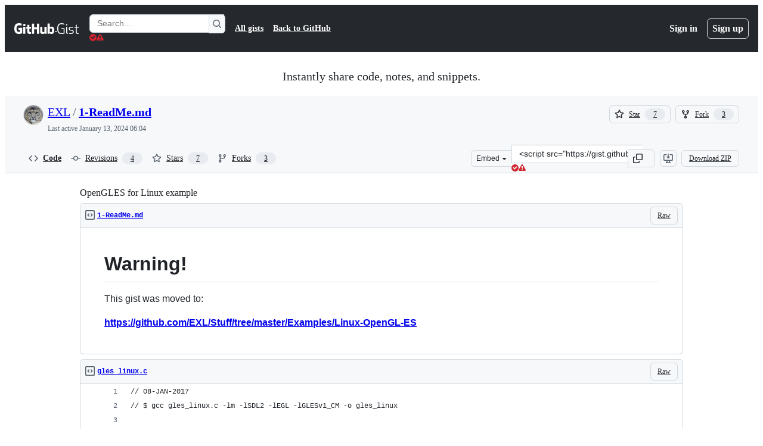

--- FILE ---
content_type: text/html; charset=utf-8
request_url: https://gist.github.com/EXL/1aaa9d273652addd5b33f9504c8180c7
body_size: 26669
content:






<!DOCTYPE html>
<html
  lang="en"
  
  data-color-mode="auto" data-light-theme="light" data-dark-theme="dark"
  data-a11y-animated-images="system" data-a11y-link-underlines="true"
  
  >




  <head>
    <meta charset="utf-8">
  <link rel="dns-prefetch" href="https://github.githubassets.com">
  <link rel="dns-prefetch" href="https://avatars.githubusercontent.com">
  <link rel="dns-prefetch" href="https://github-cloud.s3.amazonaws.com">
  <link rel="dns-prefetch" href="https://user-images.githubusercontent.com/">
  <link rel="preconnect" href="https://github.githubassets.com" crossorigin>
  <link rel="preconnect" href="https://avatars.githubusercontent.com">

  

  <link crossorigin="anonymous" media="all" rel="stylesheet" href="https://github.githubassets.com/assets/light-dac525bbd821.css" /><link crossorigin="anonymous" media="all" rel="stylesheet" href="https://github.githubassets.com/assets/light_high_contrast-56ccf4057897.css" /><link crossorigin="anonymous" media="all" rel="stylesheet" href="https://github.githubassets.com/assets/dark-784387e86ac0.css" /><link crossorigin="anonymous" media="all" rel="stylesheet" href="https://github.githubassets.com/assets/dark_high_contrast-79bd5fd84a86.css" /><link data-color-theme="light" crossorigin="anonymous" media="all" rel="stylesheet" data-href="https://github.githubassets.com/assets/light-dac525bbd821.css" /><link data-color-theme="light_high_contrast" crossorigin="anonymous" media="all" rel="stylesheet" data-href="https://github.githubassets.com/assets/light_high_contrast-56ccf4057897.css" /><link data-color-theme="light_colorblind" crossorigin="anonymous" media="all" rel="stylesheet" data-href="https://github.githubassets.com/assets/light_colorblind-0e24752a7d2b.css" /><link data-color-theme="light_colorblind_high_contrast" crossorigin="anonymous" media="all" rel="stylesheet" data-href="https://github.githubassets.com/assets/light_colorblind_high_contrast-412af2517363.css" /><link data-color-theme="light_tritanopia" crossorigin="anonymous" media="all" rel="stylesheet" data-href="https://github.githubassets.com/assets/light_tritanopia-6186e83663dc.css" /><link data-color-theme="light_tritanopia_high_contrast" crossorigin="anonymous" media="all" rel="stylesheet" data-href="https://github.githubassets.com/assets/light_tritanopia_high_contrast-9d33c7aea2e7.css" /><link data-color-theme="dark" crossorigin="anonymous" media="all" rel="stylesheet" data-href="https://github.githubassets.com/assets/dark-784387e86ac0.css" /><link data-color-theme="dark_high_contrast" crossorigin="anonymous" media="all" rel="stylesheet" data-href="https://github.githubassets.com/assets/dark_high_contrast-79bd5fd84a86.css" /><link data-color-theme="dark_colorblind" crossorigin="anonymous" media="all" rel="stylesheet" data-href="https://github.githubassets.com/assets/dark_colorblind-75db11311555.css" /><link data-color-theme="dark_colorblind_high_contrast" crossorigin="anonymous" media="all" rel="stylesheet" data-href="https://github.githubassets.com/assets/dark_colorblind_high_contrast-f2c1045899a2.css" /><link data-color-theme="dark_tritanopia" crossorigin="anonymous" media="all" rel="stylesheet" data-href="https://github.githubassets.com/assets/dark_tritanopia-f46d293c6ff3.css" /><link data-color-theme="dark_tritanopia_high_contrast" crossorigin="anonymous" media="all" rel="stylesheet" data-href="https://github.githubassets.com/assets/dark_tritanopia_high_contrast-e4b5684db29d.css" /><link data-color-theme="dark_dimmed" crossorigin="anonymous" media="all" rel="stylesheet" data-href="https://github.githubassets.com/assets/dark_dimmed-72c58078e707.css" /><link data-color-theme="dark_dimmed_high_contrast" crossorigin="anonymous" media="all" rel="stylesheet" data-href="https://github.githubassets.com/assets/dark_dimmed_high_contrast-956cb5dfcb85.css" />

  <style type="text/css">
    :root {
      --tab-size-preference: 4;
    }

    pre, code {
      tab-size: var(--tab-size-preference);
    }
  </style>

    <link crossorigin="anonymous" media="all" rel="stylesheet" href="https://github.githubassets.com/assets/primer-primitives-c37d781e2da5.css" />
    <link crossorigin="anonymous" media="all" rel="stylesheet" href="https://github.githubassets.com/assets/primer-dc3bfaf4b78e.css" />
    <link crossorigin="anonymous" media="all" rel="stylesheet" href="https://github.githubassets.com/assets/global-b0ea6cebe9c5.css" />
    <link crossorigin="anonymous" media="all" rel="stylesheet" href="https://github.githubassets.com/assets/github-7b2c79a47cf5.css" />
  

  

  <script type="application/json" id="client-env">{"locale":"en","featureFlags":["a11y_status_checks_ruleset","actions_custom_images_public_preview_visibility","actions_custom_images_storage_billing_ui_visibility","actions_enable_snapshot_keyword","actions_image_version_event","actions_workflow_language_service","allow_react_navs_in_turbo","alternate_user_config_repo","api_insights_show_missing_data_banner","arianotify_comprehensive_migration","codespaces_prebuild_region_target_update","coding_agent_model_selection","consolidated_custom_properties_values_table","contentful_lp_footnotes","copilot_3p_agent_hovercards","copilot_agent_cli_public_preview","copilot_agent_sessions_alive_updates","copilot_agent_task_list_v2","copilot_agent_tasks_btn_code_nav","copilot_agent_tasks_btn_code_view","copilot_agent_tasks_btn_code_view_lines","copilot_agent_tasks_btn_repo","copilot_api_agentic_issue_marshal_yaml","copilot_byok_extended_capabilities","copilot_chat_agents_empty_state","copilot_chat_attach_multiple_images","copilot_chat_clear_model_selection_for_default_change","copilot_chat_file_redirect","copilot_chat_input_commands","copilot_chat_opening_thread_switch","copilot_chat_reduce_quota_checks","copilot_chat_search_bar_redirect","copilot_chat_selection_attachments","copilot_chat_vision_in_claude","copilot_chat_vision_preview_gate","copilot_coding_agent_task_response","copilot_custom_copilots","copilot_custom_copilots_feature_preview","copilot_duplicate_thread","copilot_extensions_hide_in_dotcom_chat","copilot_extensions_removal_on_marketplace","copilot_features_raycast_logo","copilot_file_block_ref_matching","copilot_ftp_hyperspace_upgrade_prompt","copilot_icebreakers_experiment_dashboard","copilot_icebreakers_experiment_hyperspace","copilot_immersive_generate_thread_name_async","copilot_immersive_job_result_preview","copilot_immersive_structured_model_picker","copilot_immersive_task_hyperlinking","copilot_immersive_task_within_chat_thread","copilot_org_policy_page_focus_mode","copilot_redirect_header_button_to_agents","copilot_security_alert_assignee_options","copilot_share_active_subthread","copilot_spaces_ga","copilot_spaces_individual_policies_ga","copilot_spaces_public_access_to_user_owned_spaces","copilot_spaces_read_access_to_user_owned_spaces","copilot_spaces_report_abuse","copilot_spaces_use_search_endpoint","copilot_spark_empty_state","copilot_spark_handle_nil_friendly_name","copilot_stable_conversation_view","copilot_swe_agent_progress_commands","copilot_swe_agent_use_subagents","copilot_unconfigured_is_inherited","dashboard_lists_max_age_filter","dashboard_universe_2025_feedback_dialog","dom_node_counts","enterprise_ai_controls","failbot_report_error_react_apps_on_page","flex_cta_groups_mvp","global_nav_react_edit_status_dialog","global_nav_react_feature_preview","global_nav_react_teams_settings_page","global_nav_react_top_repos_api_caching","global_nav_repo_picker_debounce","hyperspace_2025_logged_out_batch_1","initial_per_page_pagination_updates","issue_fields_global_search","issue_fields_report_usage","issue_fields_timeline_events","issues_cache_operation_timeout","issues_cca_assign_actor_with_agent","issues_check_is_repository_writable","issues_expanded_file_types","issues_lazy_load_comment_box_suggestions","issues_preheating_dependency_issues","issues_preheating_issue_row","issues_preheating_memex","issues_preheating_parent_issue","issues_preheating_secondary","issues_preheating_sub_issues","issues_preheating_timeline_issues","issues_react_bots_timeline_pagination","issues_react_chrome_container_query_fix","issues_react_client_side_caching_analytics","issues_react_client_side_caching_cb","issues_react_extended_preheat_analytics","issues_react_prohibit_title_fallback","issues_react_safari_scroll_preservation","issues_react_turbo_cache_navigation","issues_react_use_turbo_for_cross_repo_navigation","issues_report_sidebar_interactions","lifecycle_label_name_updates","marketing_pages_search_explore_provider","memex_default_issue_create_repository","memex_display_button_config_menu","memex_grouped_by_edit_route","memex_live_update_hovercard","memex_mwl_filter_field_delimiter","mission_control_retry_on_401","mission_control_safe_token_clearing","mission_control_use_body_html","open_agent_session_in_vscode_insiders","open_agent_session_in_vscode_stable","primer_react_css_has_selector_perf","projects_assignee_max_limit","prs_conversations_react_split","react_profile_user_status_dialog_enabled","react_quality_profiling","repo_insights_all_traffic_endpoint","repos_insights_remove_new_url","ruleset_deletion_confirmation","sample_network_conn_type","site_calculator_actions_2025","site_features_copilot_universe","site_homepage_collaborate_video","site_homepage_contentful","site_homepage_eyebrow_banner","site_homepage_universe_animations","site_msbuild_webgl_hero","spark_prompt_secret_scanning","spark_server_connection_status","swe_agent_member_requests","viewscreen_sandbox","webp_support","workbench_store_readonly"],"copilotApiOverrideUrl":"https://api.githubcopilot.com"}</script>
<script crossorigin="anonymous" type="application/javascript" src="https://github.githubassets.com/assets/high-contrast-cookie-ff2c933fbe48.js"></script>
<script crossorigin="anonymous" type="application/javascript" src="https://github.githubassets.com/assets/wp-runtime-90cc1b014354.js" defer="defer"></script>
<script crossorigin="anonymous" type="application/javascript" src="https://github.githubassets.com/assets/78298-e2b301acbc0e.js" defer="defer"></script>
<script crossorigin="anonymous" type="application/javascript" src="https://github.githubassets.com/assets/6488-de87864e6818.js" defer="defer"></script>
<script crossorigin="anonymous" type="application/javascript" src="https://github.githubassets.com/assets/82075-0a62077d7865.js" defer="defer"></script>
<script crossorigin="anonymous" type="application/javascript" src="https://github.githubassets.com/assets/environment-4b1518f5fbee.js" defer="defer"></script>
<script crossorigin="anonymous" type="application/javascript" src="https://github.githubassets.com/assets/97068-2c8e697c6e8c.js" defer="defer"></script>
<script crossorigin="anonymous" type="application/javascript" src="https://github.githubassets.com/assets/43784-4652ae97a661.js" defer="defer"></script>
<script crossorigin="anonymous" type="application/javascript" src="https://github.githubassets.com/assets/4712-6fc930a63a4b.js" defer="defer"></script>
<script crossorigin="anonymous" type="application/javascript" src="https://github.githubassets.com/assets/81028-4fa90b716172.js" defer="defer"></script>
<script crossorigin="anonymous" type="application/javascript" src="https://github.githubassets.com/assets/74911-313e1ea8beda.js" defer="defer"></script>
<script crossorigin="anonymous" type="application/javascript" src="https://github.githubassets.com/assets/91853-448038d8f9ef.js" defer="defer"></script>
<script crossorigin="anonymous" type="application/javascript" src="https://github.githubassets.com/assets/78143-31968346cf4c.js" defer="defer"></script>
<script crossorigin="anonymous" type="application/javascript" src="https://github.githubassets.com/assets/78954-eeadcb8a29db.js" defer="defer"></script>
<script crossorigin="anonymous" type="application/javascript" src="https://github.githubassets.com/assets/github-elements-c96932270531.js" defer="defer"></script>
<script crossorigin="anonymous" type="application/javascript" src="https://github.githubassets.com/assets/element-registry-d1c72628df8e.js" defer="defer"></script>
<script crossorigin="anonymous" type="application/javascript" src="https://github.githubassets.com/assets/react-core-fbb7101a5e29.js" defer="defer"></script>
<script crossorigin="anonymous" type="application/javascript" src="https://github.githubassets.com/assets/react-lib-b492ee0e2c35.js" defer="defer"></script>
<script crossorigin="anonymous" type="application/javascript" src="https://github.githubassets.com/assets/90780-1a0f3d593ff0.js" defer="defer"></script>
<script crossorigin="anonymous" type="application/javascript" src="https://github.githubassets.com/assets/28546-ee41c9313871.js" defer="defer"></script>
<script crossorigin="anonymous" type="application/javascript" src="https://github.githubassets.com/assets/17688-a9e16fb5ed13.js" defer="defer"></script>
<script crossorigin="anonymous" type="application/javascript" src="https://github.githubassets.com/assets/15938-1bc2c363d5ed.js" defer="defer"></script>
<script crossorigin="anonymous" type="application/javascript" src="https://github.githubassets.com/assets/70191-36bdeb9f5eb6.js" defer="defer"></script>
<script crossorigin="anonymous" type="application/javascript" src="https://github.githubassets.com/assets/7332-5ea4ccf72018.js" defer="defer"></script>
<script crossorigin="anonymous" type="application/javascript" src="https://github.githubassets.com/assets/66721-c03c0d8e4fbe.js" defer="defer"></script>
<script crossorigin="anonymous" type="application/javascript" src="https://github.githubassets.com/assets/51519-d05cf6658c87.js" defer="defer"></script>
<script crossorigin="anonymous" type="application/javascript" src="https://github.githubassets.com/assets/27376-1e4a947f926f.js" defer="defer"></script>
<script crossorigin="anonymous" type="application/javascript" src="https://github.githubassets.com/assets/96384-750ef5263abe.js" defer="defer"></script>
<script crossorigin="anonymous" type="application/javascript" src="https://github.githubassets.com/assets/19718-302da6273821.js" defer="defer"></script>
<script crossorigin="anonymous" type="application/javascript" src="https://github.githubassets.com/assets/behaviors-24e388fbc340.js" defer="defer"></script>
<script crossorigin="anonymous" type="application/javascript" src="https://github.githubassets.com/assets/37911-38a50fdf7d79.js" defer="defer"></script>
<script crossorigin="anonymous" type="application/javascript" src="https://github.githubassets.com/assets/notifications-global-945a9cf8a11b.js" defer="defer"></script>
  
  <script crossorigin="anonymous" type="application/javascript" src="https://github.githubassets.com/assets/5017-b9a13cdd0074.js" defer="defer"></script>
<script crossorigin="anonymous" type="application/javascript" src="https://github.githubassets.com/assets/55526-cc4799be07b0.js" defer="defer"></script>
<script crossorigin="anonymous" type="application/javascript" src="https://github.githubassets.com/assets/gist-a905c0ac0931.js" defer="defer"></script>


  <title>OpenGLES for Linux example · GitHub</title>



  <meta name="route-pattern" content="/:user_id/:gist_id(.:format)" data-turbo-transient>
  <meta name="route-controller" content="gists_gists" data-turbo-transient>
  <meta name="route-action" content="show" data-turbo-transient>
  <meta name="fetch-nonce" content="v2:1e266b5a-6d61-61cd-6068-a4a1f81aae93">

    
  <meta name="current-catalog-service-hash" content="56253a530ab9027b25719525dcbe6007461a3202218f6f5dfce5a601c121cbcb">


  <meta name="request-id" content="8930:390CC4:36F4604:4985EC1:696F1105" data-pjax-transient="true"/><meta name="html-safe-nonce" content="e8dba1cdf803377f4b3bf65dac6392fd8ead0538211f57c4cbd2711755b26cee" data-pjax-transient="true"/><meta name="visitor-payload" content="eyJyZWZlcnJlciI6IiIsInJlcXVlc3RfaWQiOiI4OTMwOjM5MENDNDozNkY0NjA0OjQ5ODVFQzE6Njk2RjExMDUiLCJ2aXNpdG9yX2lkIjoiNjAzNTk3Mjc4NDE1NDE1MzIyMSIsInJlZ2lvbl9lZGdlIjoiaWFkIiwicmVnaW9uX3JlbmRlciI6ImlhZCJ9" data-pjax-transient="true"/><meta name="visitor-hmac" content="2fb103fa9f3c3e6c57b331220e421c8a194e0bf851913aadd0a1c1341290f4fa" data-pjax-transient="true"/>




  <meta name="github-keyboard-shortcuts" content="copilot" data-turbo-transient="true" />
  

  <meta name="selected-link" value="gist_code" data-turbo-transient>
  <link rel="assets" href="https://github.githubassets.com/">

    <meta name="google-site-verification" content="Apib7-x98H0j5cPqHWwSMm6dNU4GmODRoqxLiDzdx9I">

<meta name="octolytics-url" content="https://collector.github.com/github/collect" />

  <meta name="analytics-location" content="/&lt;user-name&gt;/&lt;gist-id&gt;" data-turbo-transient="true" />

  




    <meta name="user-login" content="">

  

    <meta name="viewport" content="width=device-width">

    

      <meta name="description" content="OpenGLES for Linux example. GitHub Gist: instantly share code, notes, and snippets.">

      <link rel="search" type="application/opensearchdescription+xml" href="/opensearch-gist.xml" title="Gist">

    <link rel="fluid-icon" href="https://gist.github.com/fluidicon.png" title="GitHub">
    <meta property="fb:app_id" content="1401488693436528">
    <meta name="apple-itunes-app" content="app-id=1477376905, app-argument=https://gist.github.com/EXL/1aaa9d273652addd5b33f9504c8180c7" />

      <meta name="twitter:image" content="https://raw.githubusercontent.com/gist/EXL/1aaa9d273652addd5b33f9504c8180c7/raw/470686a3d0cae852d7b744430c198569f9385499/screen.png" /><meta name="twitter:site" content="@github" /><meta name="twitter:card" content="summary_large_image" /><meta name="twitter:title" content="OpenGLES for Linux example" /><meta name="twitter:description" content="OpenGLES for Linux example. GitHub Gist: instantly share code, notes, and snippets." />
  <meta property="og:image" content="https://raw.githubusercontent.com/gist/EXL/1aaa9d273652addd5b33f9504c8180c7/raw/470686a3d0cae852d7b744430c198569f9385499/screen.png" /><meta property="og:image:alt" content="OpenGLES for Linux example. GitHub Gist: instantly share code, notes, and snippets." /><meta property="og:site_name" content="Gist" /><meta property="og:type" content="article" /><meta property="og:title" content="OpenGLES for Linux example" /><meta property="og:url" content="https://gist.github.com/EXL/1aaa9d273652addd5b33f9504c8180c7" /><meta property="og:description" content="OpenGLES for Linux example. GitHub Gist: instantly share code, notes, and snippets." /><meta property="article:author" content="262588213843476" /><meta property="article:publisher" content="262588213843476" />
  




      <meta name="hostname" content="gist.github.com">



        <meta name="expected-hostname" content="gist.github.com">


  <meta http-equiv="x-pjax-version" content="544693db87a7d5c7e4ac45d102482af476d364d7c862dd018a7d156bd498bae3" data-turbo-track="reload">
  <meta http-equiv="x-pjax-csp-version" content="21a43568025709b66240454fc92d4f09335a96863f8ab1c46b4a07f6a5b67102" data-turbo-track="reload">
  <meta http-equiv="x-pjax-css-version" content="55b0505ced03db2ce471b1617daeace5e7a81657042cfd93a3d10d1fb8695d21" data-turbo-track="reload">
  <meta http-equiv="x-pjax-js-version" content="b278ad162d35332b6de714dfb005de04386c4d92df6475522bef910f491a35ee" data-turbo-track="reload">

  <meta name="turbo-cache-control" content="no-preview" data-turbo-transient="">

      <link href="/EXL.atom" rel="alternate" title="atom" type="application/atom+xml">


  <link crossorigin="anonymous" media="all" rel="stylesheet" href="https://github.githubassets.com/assets/gist-8058c9745533.css" />




    <meta name="turbo-body-classes" content="logged-out env-production page-responsive">
  <meta name="disable-turbo" content="false">


  <meta name="browser-stats-url" content="https://api.github.com/_private/browser/stats">

  <meta name="browser-errors-url" content="https://api.github.com/_private/browser/errors">

  <meta name="release" content="39aed5006635ab6f45e6b77d23e73b08a00272a3">
  <meta name="ui-target" content="full">

  <link rel="mask-icon" href="https://github.githubassets.com/assets/pinned-octocat-093da3e6fa40.svg" color="#000000">
  <link rel="alternate icon" class="js-site-favicon" type="image/png" href="https://github.githubassets.com/favicons/favicon.png">
  <link rel="icon" class="js-site-favicon" type="image/svg+xml" href="https://github.githubassets.com/favicons/favicon.svg" data-base-href="https://github.githubassets.com/favicons/favicon">

<meta name="theme-color" content="#1e2327">
<meta name="color-scheme" content="light dark" />



  </head>

  <body class="logged-out env-production page-responsive" style="word-wrap: break-word;" >
    <div data-turbo-body class="logged-out env-production page-responsive" style="word-wrap: break-word;" >
      <div id="__primerPortalRoot__" role="region" style="z-index: 1000; position: absolute; width: 100%;" data-turbo-permanent></div>
      



    <div class="position-relative header-wrapper js-header-wrapper ">
      <a href="#start-of-content" data-skip-target-assigned="false" class="px-2 py-4 color-bg-accent-emphasis color-fg-on-emphasis show-on-focus js-skip-to-content">Skip to content</a>

      <span data-view-component="true" class="progress-pjax-loader Progress position-fixed width-full">
    <span style="width: 0%;" data-view-component="true" class="Progress-item progress-pjax-loader-bar left-0 top-0 color-bg-accent-emphasis"></span>
</span>      
      
      <link crossorigin="anonymous" media="all" rel="stylesheet" href="https://github.githubassets.com/assets/primer-react.7d74e12fb6d12081c276.module.css" />
<link crossorigin="anonymous" media="all" rel="stylesheet" href="https://github.githubassets.com/assets/keyboard-shortcuts-dialog.29aaeaafa90f007c6f61.module.css" />

<react-partial
  partial-name="keyboard-shortcuts-dialog"
  data-ssr="false"
  data-attempted-ssr="false"
  data-react-profiling="true"
>
  
  <script type="application/json" data-target="react-partial.embeddedData">{"props":{"docsUrl":"https://docs.github.com/get-started/accessibility/keyboard-shortcuts"}}</script>
  <div data-target="react-partial.reactRoot"></div>
</react-partial>





      

            <div class="Header js-details-container Details flex-wrap flex-md-nowrap p-responsive" role="banner" >
  <div class="Header-item d-none d-md-flex">
    <a class="Header-link" data-hotkey="g d" aria-label="Gist Homepage " style="--focus-outlineColor: #fff;" href="/">
  <svg aria-hidden="true" height="24" viewBox="0 0 24 24" version="1.1" width="24" data-view-component="true" class="octicon octicon-mark-github v-align-middle d-inline-block d-md-none">
    <path d="M12 1C5.923 1 1 5.923 1 12c0 4.867 3.149 8.979 7.521 10.436.55.096.756-.233.756-.522 0-.262-.013-1.128-.013-2.049-2.764.509-3.479-.674-3.699-1.292-.124-.317-.66-1.293-1.127-1.554-.385-.207-.936-.715-.014-.729.866-.014 1.485.797 1.691 1.128.99 1.663 2.571 1.196 3.204.907.096-.715.385-1.196.701-1.471-2.448-.275-5.005-1.224-5.005-5.432 0-1.196.426-2.186 1.128-2.956-.111-.275-.496-1.402.11-2.915 0 0 .921-.288 3.024 1.128a10.193 10.193 0 0 1 2.75-.371c.936 0 1.871.123 2.75.371 2.104-1.43 3.025-1.128 3.025-1.128.605 1.513.221 2.64.111 2.915.701.77 1.127 1.747 1.127 2.956 0 4.222-2.571 5.157-5.019 5.432.399.344.743 1.004.743 2.035 0 1.471-.014 2.654-.014 3.025 0 .289.206.632.756.522C19.851 20.979 23 16.854 23 12c0-6.077-4.922-11-11-11Z"></path>
</svg>
  <svg aria-hidden="true" height="24" viewBox="0 0 68 24" version="1.1" width="68" data-view-component="true" class="octicon octicon-logo-github v-align-middle d-none d-md-inline-block">
    <path d="M27.8 17.908h-.03c.013 0 .022.014.035.017l.01-.002-.016-.015Zm.005.017c-.14.001-.49.073-.861.073-1.17 0-1.575-.536-1.575-1.234v-4.652h2.385c.135 0 .24-.12.24-.283V9.302c0-.133-.12-.252-.24-.252H25.37V5.913c0-.119-.075-.193-.21-.193h-3.24c-.136 0-.21.074-.21.193V9.14s-1.636.401-1.741.416a.255.255 0 0 0-.195.253v2.021c0 .164.12.282.255.282h1.665v4.876c0 3.627 2.55 3.998 4.29 3.998.796 0 1.756-.252 1.906-.327.09-.03.135-.134.135-.238v-2.23a.264.264 0 0 0-.219-.265Zm35.549-3.272c0-2.69-1.095-3.047-2.25-2.928-.9.06-1.62.505-1.62.505v5.232s.735.506 1.83.536c1.545.044 2.04-.506 2.04-3.345ZM67 14.415c0 5.099-1.665 6.555-4.576 6.555-2.46 0-3.78-1.233-3.78-1.233s-.06.683-.135.773c-.045.089-.12.118-.21.118h-2.22c-.15 0-.286-.119-.286-.252l.03-16.514a.26.26 0 0 1 .255-.252h3.196a.26.26 0 0 1 .255.252v5.604s1.23-.788 3.03-.788l-.015-.03c1.8 0 4.456.67 4.456 5.767ZM53.918 9.05h-3.15c-.165 0-.255.119-.255.282v8.086s-.826.58-1.95.58c-1.126 0-1.456-.506-1.456-1.62v-7.06a.262.262 0 0 0-.255-.254h-3.21a.262.262 0 0 0-.256.253v7.596c0 3.27 1.846 4.087 4.381 4.087 2.085 0 3.78-1.145 3.78-1.145s.076.58.12.67c.03.074.136.133.24.133h2.011a.243.243 0 0 0 .255-.253l.03-11.103c0-.133-.12-.252-.285-.252Zm-35.556-.015h-3.195c-.135 0-.255.134-.255.297v10.91c0 .297.195.401.45.401h2.88c.3 0 .375-.134.375-.401V9.287a.262.262 0 0 0-.255-.252ZM16.787 4.01c-1.155 0-2.07.907-2.07 2.051 0 1.145.915 2.051 2.07 2.051a2.04 2.04 0 0 0 2.04-2.05 2.04 2.04 0 0 0-2.04-2.052Zm24.74-.372H38.36a.262.262 0 0 0-.255.253v6.08H33.14v-6.08a.262.262 0 0 0-.255-.253h-3.196a.262.262 0 0 0-.255.253v16.514c0 .133.135.252.255.252h3.196a.262.262 0 0 0 .255-.253v-7.06h4.966l-.03 7.06c0 .134.12.253.255.253h3.195a.262.262 0 0 0 .255-.253V3.892a.262.262 0 0 0-.255-.253Zm-28.31 7.313v8.532c0 .06-.015.163-.09.193 0 0-1.875 1.323-4.966 1.323C4.426 21 0 19.84 0 12.2S3.87 2.986 7.651 3c3.27 0 4.59.728 4.8.862.06.075.09.134.09.208l-.63 2.646c0 .134-.134.297-.3.253-.54-.164-1.35-.49-3.255-.49-2.205 0-4.575.623-4.575 5.543s2.25 5.5 3.87 5.5c1.38 0 1.875-.164 1.875-.164V13.94H7.321c-.165 0-.285-.12-.285-.253v-2.735c0-.134.12-.252.285-.252h5.61c.166 0 .286.118.286.252Z"></path>
</svg>
  <svg aria-hidden="true" height="24" viewBox="0 0 38 24" version="1.1" width="38" data-view-component="true" class="octicon octicon-logo-gist v-align-middle d-none d-md-inline-block">
    <path d="M7.05 13.095v-1.5h5.28v8.535c-1.17.555-2.925.96-5.385.96C1.665 21.09 0 17.055 0 12.045S1.695 3 6.945 3c2.43 0 3.96.495 4.92.99v1.575c-1.83-.75-3-1.095-4.92-1.095-3.855 0-5.22 3.315-5.22 7.59s1.365 7.575 5.205 7.575c1.335 0 2.97-.105 3.795-.51v-6.03H7.05Zm16.47 1.035h.045c3.33.3 4.125 1.425 4.125 3.345 0 1.815-1.14 3.615-4.71 3.615-1.125 0-2.745-.285-3.495-.585v-1.41c.705.255 1.83.54 3.495.54 2.43 0 3.09-1.035 3.09-2.13 0-1.065-.33-1.815-2.655-2.01-3.39-.3-4.095-1.5-4.095-3.12 0-1.665 1.08-3.465 4.38-3.465 1.095 0 2.34.135 3.375.585v1.41c-.915-.3-1.83-.54-3.405-.54-2.325 0-2.82.855-2.82 2.01 0 1.035.42 1.56 2.67 1.755Zm12.87-4.995v1.275h-3.63v7.305c0 1.425.795 2.01 2.25 2.01.3 0 .63 0 .915-.045v1.335c-.255.045-.75.075-1.035.075-1.965 0-3.75-.9-3.75-3.195v-7.5H28.8v-.72l2.34-.66V5.85l1.62-.465v3.75h3.63ZM16.635 9.09v9.615c0 .81.285 1.05 1.005 1.05v1.335c-1.71 0-2.58-.705-2.58-2.58V9.09h1.575Zm.375-3.495c0 .66-.51 1.17-1.17 1.17a1.14 1.14 0 0 1-1.155-1.17c0-.66.48-1.17 1.155-1.17s1.17.51 1.17 1.17Z"></path>
</svg>
</a>


  </div>

  <div class="Header-item d-md-none">
      <button aria-label="Toggle navigation" aria-expanded="false" type="button" data-view-component="true" class="Header-link js-details-target btn-link">    <svg aria-hidden="true" height="24" viewBox="0 0 24 24" version="1.1" width="24" data-view-component="true" class="octicon octicon-three-bars">
    <path d="M3.75 5.25a.75.75 0 0 0 0 1.5h16.5a.75.75 0 0 0 0-1.5H3.75Zm0 6a.75.75 0 0 0 0 1.5h16.5a.75.75 0 0 0 0-1.5H3.75Zm0 6a.75.75 0 0 0 0 1.5h16.5a.75.75 0 0 0 0-1.5H3.75Z"></path>
</svg>
</button>  </div>

  <div class="Header-item Header-item--full js-site-search flex-column flex-md-row width-full flex-order-2 flex-md-order-none mr-0 mr-md-3 mt-3 mt-md-0 Details-content--hidden-not-important d-md-flex">
      <div class="header-search flex-self-stretch flex-md-self-auto mr-0 mr-md-3 mb-3 mb-md-0">
  <!-- '"` --><!-- </textarea></xmp> --></option></form><form data-turbo="false" action="/search" accept-charset="UTF-8" method="get">
    <div class="d-flex">
        <primer-text-field class="FormControl width-full FormControl--fullWidth">
      <label class="sr-only FormControl-label" for="q">
        Search Gists
</label>    
  <div class="FormControl-input-wrap">
    
      <input placeholder="Search..." aria-describedby="validation-90bf2c91-1f07-463b-a07e-a1fac1ef3180" data-target="primer-text-field.inputElement " class="form-control FormControl-input FormControl-medium rounded-right-0" type="text" name="q" id="q" />
</div>
      <div class="FormControl-inlineValidation" id="validation-90bf2c91-1f07-463b-a07e-a1fac1ef3180" hidden="hidden">
  <span class="FormControl-inlineValidation--visual" data-target="primer-text-field.validationSuccessIcon" hidden><svg aria-hidden="true" height="12" viewBox="0 0 12 12" version="1.1" width="12" data-view-component="true" class="octicon octicon-check-circle-fill">
    <path d="M6 0a6 6 0 1 1 0 12A6 6 0 0 1 6 0Zm-.705 8.737L9.63 4.403 8.392 3.166 5.295 6.263l-1.7-1.702L2.356 5.8l2.938 2.938Z"></path>
</svg></span>
  <span class=" FormControl-inlineValidation--visual" data-target="primer-text-field.validationErrorIcon"><svg aria-hidden="true" height="12" viewBox="0 0 12 12" version="1.1" width="12" data-view-component="true" class="octicon octicon-alert-fill">
    <path d="M4.855.708c.5-.896 1.79-.896 2.29 0l4.675 8.351a1.312 1.312 0 0 1-1.146 1.954H1.33A1.313 1.313 0 0 1 .183 9.058ZM7 7V3H5v4Zm-1 3a1 1 0 1 0 0-2 1 1 0 0 0 0 2Z"></path>
</svg></span>
  <span></span>
</div>
    
</primer-text-field>
      <button id="icon-button-de80eb3c-47d3-46ac-b12d-dd826a129cdf" aria-labelledby="tooltip-73b37b01-e089-4be3-bc89-963c55f7f917" type="submit" data-view-component="true" class="Button Button--iconOnly Button--secondary Button--medium rounded-left-0">  <svg aria-hidden="true" height="16" viewBox="0 0 16 16" version="1.1" width="16" data-view-component="true" class="octicon octicon-search Button-visual">
    <path d="M10.68 11.74a6 6 0 0 1-7.922-8.982 6 6 0 0 1 8.982 7.922l3.04 3.04a.749.749 0 0 1-.326 1.275.749.749 0 0 1-.734-.215ZM11.5 7a4.499 4.499 0 1 0-8.997 0A4.499 4.499 0 0 0 11.5 7Z"></path>
</svg>
</button><tool-tip id="tooltip-73b37b01-e089-4be3-bc89-963c55f7f917" for="icon-button-de80eb3c-47d3-46ac-b12d-dd826a129cdf" popover="manual" data-direction="s" data-type="label" data-view-component="true" class="sr-only position-absolute">Search Gists</tool-tip>

    </div>
</form></div>


    <nav aria-label="Global" class="d-flex flex-column flex-md-row flex-self-stretch flex-md-self-auto">
  <a class="Header-link mr-0 mr-md-3 py-2 py-md-0 border-top border-md-top-0 border-white-fade" data-ga-click="Header, go to all gists, text:all gists" href="/discover">All gists</a>

  <a class="Header-link mr-0 mr-md-3 py-2 py-md-0 border-top border-md-top-0 border-white-fade" data-ga-click="Header, go to GitHub, text:Back to GitHub" href="https://github.com">Back to GitHub</a>

    <a class="Header-link d-block d-md-none mr-0 mr-md-3 py-2 py-md-0 border-top border-md-top-0 border-white-fade" data-ga-click="Header, sign in" data-hydro-click="{&quot;event_type&quot;:&quot;authentication.click&quot;,&quot;payload&quot;:{&quot;location_in_page&quot;:&quot;gist header&quot;,&quot;repository_id&quot;:null,&quot;auth_type&quot;:&quot;LOG_IN&quot;,&quot;originating_url&quot;:&quot;https://gist.github.com/EXL/1aaa9d273652addd5b33f9504c8180c7&quot;,&quot;user_id&quot;:null}}" data-hydro-click-hmac="e91cbed5e87f12554953c09ea578b80bb468d0fba1858b248843778ed117f622" href="https://gist.github.com/auth/github?return_to=https%3A%2F%2Fgist.github.com%2FEXL%2F1aaa9d273652addd5b33f9504c8180c7">
      Sign in
</a>
      <a class="Header-link d-block d-md-none mr-0 mr-md-3 py-2 py-md-0 border-top border-md-top-0 border-white-fade" data-ga-click="Header, sign up" data-hydro-click="{&quot;event_type&quot;:&quot;authentication.click&quot;,&quot;payload&quot;:{&quot;location_in_page&quot;:&quot;gist header&quot;,&quot;repository_id&quot;:null,&quot;auth_type&quot;:&quot;SIGN_UP&quot;,&quot;originating_url&quot;:&quot;https://gist.github.com/EXL/1aaa9d273652addd5b33f9504c8180c7&quot;,&quot;user_id&quot;:null}}" data-hydro-click-hmac="ef94bbf30c68d0356934aa0d7c655382d785388c9020b9b693e1bfd35213d487" href="/join?return_to=https%3A%2F%2Fgist.github.com%2FEXL%2F1aaa9d273652addd5b33f9504c8180c7&amp;source=header-gist">
        Sign up
</a></nav>

  </div>

  <div class="Header-item Header-item--full flex-justify-center d-md-none position-relative">
    <a class="Header-link" data-hotkey="g d" aria-label="Gist Homepage " style="--focus-outlineColor: #fff;" href="/">
  <svg aria-hidden="true" height="24" viewBox="0 0 24 24" version="1.1" width="24" data-view-component="true" class="octicon octicon-mark-github v-align-middle d-inline-block d-md-none">
    <path d="M12 1C5.923 1 1 5.923 1 12c0 4.867 3.149 8.979 7.521 10.436.55.096.756-.233.756-.522 0-.262-.013-1.128-.013-2.049-2.764.509-3.479-.674-3.699-1.292-.124-.317-.66-1.293-1.127-1.554-.385-.207-.936-.715-.014-.729.866-.014 1.485.797 1.691 1.128.99 1.663 2.571 1.196 3.204.907.096-.715.385-1.196.701-1.471-2.448-.275-5.005-1.224-5.005-5.432 0-1.196.426-2.186 1.128-2.956-.111-.275-.496-1.402.11-2.915 0 0 .921-.288 3.024 1.128a10.193 10.193 0 0 1 2.75-.371c.936 0 1.871.123 2.75.371 2.104-1.43 3.025-1.128 3.025-1.128.605 1.513.221 2.64.111 2.915.701.77 1.127 1.747 1.127 2.956 0 4.222-2.571 5.157-5.019 5.432.399.344.743 1.004.743 2.035 0 1.471-.014 2.654-.014 3.025 0 .289.206.632.756.522C19.851 20.979 23 16.854 23 12c0-6.077-4.922-11-11-11Z"></path>
</svg>
  <svg aria-hidden="true" height="24" viewBox="0 0 68 24" version="1.1" width="68" data-view-component="true" class="octicon octicon-logo-github v-align-middle d-none d-md-inline-block">
    <path d="M27.8 17.908h-.03c.013 0 .022.014.035.017l.01-.002-.016-.015Zm.005.017c-.14.001-.49.073-.861.073-1.17 0-1.575-.536-1.575-1.234v-4.652h2.385c.135 0 .24-.12.24-.283V9.302c0-.133-.12-.252-.24-.252H25.37V5.913c0-.119-.075-.193-.21-.193h-3.24c-.136 0-.21.074-.21.193V9.14s-1.636.401-1.741.416a.255.255 0 0 0-.195.253v2.021c0 .164.12.282.255.282h1.665v4.876c0 3.627 2.55 3.998 4.29 3.998.796 0 1.756-.252 1.906-.327.09-.03.135-.134.135-.238v-2.23a.264.264 0 0 0-.219-.265Zm35.549-3.272c0-2.69-1.095-3.047-2.25-2.928-.9.06-1.62.505-1.62.505v5.232s.735.506 1.83.536c1.545.044 2.04-.506 2.04-3.345ZM67 14.415c0 5.099-1.665 6.555-4.576 6.555-2.46 0-3.78-1.233-3.78-1.233s-.06.683-.135.773c-.045.089-.12.118-.21.118h-2.22c-.15 0-.286-.119-.286-.252l.03-16.514a.26.26 0 0 1 .255-.252h3.196a.26.26 0 0 1 .255.252v5.604s1.23-.788 3.03-.788l-.015-.03c1.8 0 4.456.67 4.456 5.767ZM53.918 9.05h-3.15c-.165 0-.255.119-.255.282v8.086s-.826.58-1.95.58c-1.126 0-1.456-.506-1.456-1.62v-7.06a.262.262 0 0 0-.255-.254h-3.21a.262.262 0 0 0-.256.253v7.596c0 3.27 1.846 4.087 4.381 4.087 2.085 0 3.78-1.145 3.78-1.145s.076.58.12.67c.03.074.136.133.24.133h2.011a.243.243 0 0 0 .255-.253l.03-11.103c0-.133-.12-.252-.285-.252Zm-35.556-.015h-3.195c-.135 0-.255.134-.255.297v10.91c0 .297.195.401.45.401h2.88c.3 0 .375-.134.375-.401V9.287a.262.262 0 0 0-.255-.252ZM16.787 4.01c-1.155 0-2.07.907-2.07 2.051 0 1.145.915 2.051 2.07 2.051a2.04 2.04 0 0 0 2.04-2.05 2.04 2.04 0 0 0-2.04-2.052Zm24.74-.372H38.36a.262.262 0 0 0-.255.253v6.08H33.14v-6.08a.262.262 0 0 0-.255-.253h-3.196a.262.262 0 0 0-.255.253v16.514c0 .133.135.252.255.252h3.196a.262.262 0 0 0 .255-.253v-7.06h4.966l-.03 7.06c0 .134.12.253.255.253h3.195a.262.262 0 0 0 .255-.253V3.892a.262.262 0 0 0-.255-.253Zm-28.31 7.313v8.532c0 .06-.015.163-.09.193 0 0-1.875 1.323-4.966 1.323C4.426 21 0 19.84 0 12.2S3.87 2.986 7.651 3c3.27 0 4.59.728 4.8.862.06.075.09.134.09.208l-.63 2.646c0 .134-.134.297-.3.253-.54-.164-1.35-.49-3.255-.49-2.205 0-4.575.623-4.575 5.543s2.25 5.5 3.87 5.5c1.38 0 1.875-.164 1.875-.164V13.94H7.321c-.165 0-.285-.12-.285-.253v-2.735c0-.134.12-.252.285-.252h5.61c.166 0 .286.118.286.252Z"></path>
</svg>
  <svg aria-hidden="true" height="24" viewBox="0 0 38 24" version="1.1" width="38" data-view-component="true" class="octicon octicon-logo-gist v-align-middle d-none d-md-inline-block">
    <path d="M7.05 13.095v-1.5h5.28v8.535c-1.17.555-2.925.96-5.385.96C1.665 21.09 0 17.055 0 12.045S1.695 3 6.945 3c2.43 0 3.96.495 4.92.99v1.575c-1.83-.75-3-1.095-4.92-1.095-3.855 0-5.22 3.315-5.22 7.59s1.365 7.575 5.205 7.575c1.335 0 2.97-.105 3.795-.51v-6.03H7.05Zm16.47 1.035h.045c3.33.3 4.125 1.425 4.125 3.345 0 1.815-1.14 3.615-4.71 3.615-1.125 0-2.745-.285-3.495-.585v-1.41c.705.255 1.83.54 3.495.54 2.43 0 3.09-1.035 3.09-2.13 0-1.065-.33-1.815-2.655-2.01-3.39-.3-4.095-1.5-4.095-3.12 0-1.665 1.08-3.465 4.38-3.465 1.095 0 2.34.135 3.375.585v1.41c-.915-.3-1.83-.54-3.405-.54-2.325 0-2.82.855-2.82 2.01 0 1.035.42 1.56 2.67 1.755Zm12.87-4.995v1.275h-3.63v7.305c0 1.425.795 2.01 2.25 2.01.3 0 .63 0 .915-.045v1.335c-.255.045-.75.075-1.035.075-1.965 0-3.75-.9-3.75-3.195v-7.5H28.8v-.72l2.34-.66V5.85l1.62-.465v3.75h3.63ZM16.635 9.09v9.615c0 .81.285 1.05 1.005 1.05v1.335c-1.71 0-2.58-.705-2.58-2.58V9.09h1.575Zm.375-3.495c0 .66-.51 1.17-1.17 1.17a1.14 1.14 0 0 1-1.155-1.17c0-.66.48-1.17 1.155-1.17s1.17.51 1.17 1.17Z"></path>
</svg>
</a>


  </div>

    <div class="Header-item f4 mr-0" role="navigation" aria-label="Sign in or sign up">
      <a class="Header-link no-underline mr-3" data-ga-click="Header, sign in" data-hydro-click="{&quot;event_type&quot;:&quot;authentication.click&quot;,&quot;payload&quot;:{&quot;location_in_page&quot;:&quot;gist header&quot;,&quot;repository_id&quot;:null,&quot;auth_type&quot;:&quot;LOG_IN&quot;,&quot;originating_url&quot;:&quot;https://gist.github.com/EXL/1aaa9d273652addd5b33f9504c8180c7&quot;,&quot;user_id&quot;:null}}" data-hydro-click-hmac="e91cbed5e87f12554953c09ea578b80bb468d0fba1858b248843778ed117f622" href="https://gist.github.com/auth/github?return_to=https%3A%2F%2Fgist.github.com%2FEXL%2F1aaa9d273652addd5b33f9504c8180c7">
        Sign&nbsp;in
</a>        <a class="Header-link d-inline-block no-underline border color-border-default rounded px-2 py-1" data-ga-click="Header, sign up" data-hydro-click="{&quot;event_type&quot;:&quot;authentication.click&quot;,&quot;payload&quot;:{&quot;location_in_page&quot;:&quot;gist header&quot;,&quot;repository_id&quot;:null,&quot;auth_type&quot;:&quot;SIGN_UP&quot;,&quot;originating_url&quot;:&quot;https://gist.github.com/EXL/1aaa9d273652addd5b33f9504c8180c7&quot;,&quot;user_id&quot;:null}}" data-hydro-click-hmac="ef94bbf30c68d0356934aa0d7c655382d785388c9020b9b693e1bfd35213d487" href="/join?return_to=https%3A%2F%2Fgist.github.com%2FEXL%2F1aaa9d273652addd5b33f9504c8180c7&amp;source=header-gist">
          Sign&nbsp;up
</a>    </div>
</div>



      <div hidden="hidden" data-view-component="true" class="js-stale-session-flash stale-session-flash flash flash-warn flash-full">
  
        <svg aria-hidden="true" height="16" viewBox="0 0 16 16" version="1.1" width="16" data-view-component="true" class="octicon octicon-alert">
    <path d="M6.457 1.047c.659-1.234 2.427-1.234 3.086 0l6.082 11.378A1.75 1.75 0 0 1 14.082 15H1.918a1.75 1.75 0 0 1-1.543-2.575Zm1.763.707a.25.25 0 0 0-.44 0L1.698 13.132a.25.25 0 0 0 .22.368h12.164a.25.25 0 0 0 .22-.368Zm.53 3.996v2.5a.75.75 0 0 1-1.5 0v-2.5a.75.75 0 0 1 1.5 0ZM9 11a1 1 0 1 1-2 0 1 1 0 0 1 2 0Z"></path>
</svg>
        <span class="js-stale-session-flash-signed-in" hidden>You signed in with another tab or window. <a class="Link--inTextBlock" href="">Reload</a> to refresh your session.</span>
        <span class="js-stale-session-flash-signed-out" hidden>You signed out in another tab or window. <a class="Link--inTextBlock" href="">Reload</a> to refresh your session.</span>
        <span class="js-stale-session-flash-switched" hidden>You switched accounts on another tab or window. <a class="Link--inTextBlock" href="">Reload</a> to refresh your session.</span>

    <button id="icon-button-d59d54d7-d2ef-4fbe-a95f-c5ff07779808" aria-labelledby="tooltip-00d20906-2990-4148-9efc-4fe23c432ff0" type="button" data-view-component="true" class="Button Button--iconOnly Button--invisible Button--medium flash-close js-flash-close">  <svg aria-hidden="true" height="16" viewBox="0 0 16 16" version="1.1" width="16" data-view-component="true" class="octicon octicon-x Button-visual">
    <path d="M3.72 3.72a.75.75 0 0 1 1.06 0L8 6.94l3.22-3.22a.749.749 0 0 1 1.275.326.749.749 0 0 1-.215.734L9.06 8l3.22 3.22a.749.749 0 0 1-.326 1.275.749.749 0 0 1-.734-.215L8 9.06l-3.22 3.22a.751.751 0 0 1-1.042-.018.751.751 0 0 1-.018-1.042L6.94 8 3.72 4.78a.75.75 0 0 1 0-1.06Z"></path>
</svg>
</button><tool-tip id="tooltip-00d20906-2990-4148-9efc-4fe23c432ff0" for="icon-button-d59d54d7-d2ef-4fbe-a95f-c5ff07779808" popover="manual" data-direction="s" data-type="label" data-view-component="true" class="sr-only position-absolute">Dismiss alert</tool-tip>


  
</div>
    </div>

  <div id="start-of-content" class="show-on-focus"></div>








    <div id="js-flash-container" class="flash-container" data-turbo-replace>




  <template class="js-flash-template">
    
<div class="flash flash-full   {{ className }}">
  <div >
    <button autofocus class="flash-close js-flash-close" type="button" aria-label="Dismiss this message">
      <svg aria-hidden="true" height="16" viewBox="0 0 16 16" version="1.1" width="16" data-view-component="true" class="octicon octicon-x">
    <path d="M3.72 3.72a.75.75 0 0 1 1.06 0L8 6.94l3.22-3.22a.749.749 0 0 1 1.275.326.749.749 0 0 1-.215.734L9.06 8l3.22 3.22a.749.749 0 0 1-.326 1.275.749.749 0 0 1-.734-.215L8 9.06l-3.22 3.22a.751.751 0 0 1-1.042-.018.751.751 0 0 1-.018-1.042L6.94 8 3.72 4.78a.75.75 0 0 1 0-1.06Z"></path>
</svg>
    </button>
    <div aria-atomic="true" role="alert" class="js-flash-alert">
      
      <div>{{ message }}</div>

    </div>
  </div>
</div>
  </template>
</div>


    






  <div
    class="application-main "
    data-commit-hovercards-enabled
    data-discussion-hovercards-enabled
    data-issue-and-pr-hovercards-enabled
    data-project-hovercards-enabled
  >
        <div itemscope itemtype="http://schema.org/Code">
    <main id="gist-pjax-container">
      

  <div class="gist-detail-intro gist-banner pb-3">
    <div class="text-center container-lg px-3">
      <p class="lead">
        Instantly share code, notes, and snippets.
      </p>
    </div>
  </div>


<div class="gisthead pagehead pb-0 pt-3 mb-4">
  <div class="px-0">
    
  
<div class="mb-3 d-flex px-3 px-md-3 px-lg-5">
  <div class="flex-auto min-width-0 width-fit mr-3">
    <div class="d-flex">
      <div class="d-none d-md-block">
        <a class="mr-2 flex-shrink-0" data-hovercard-type="user" data-hovercard-url="/users/EXL/hovercard" data-octo-click="hovercard-link-click" data-octo-dimensions="link_type:self" href="/EXL"><img class="avatar avatar-user" src="https://avatars.githubusercontent.com/u/232116?s=64&amp;v=4" width="32" height="32" alt="@EXL" /></a>
      </div>
      <div class="d-flex flex-column width-full">
        <div class="d-flex flex-row width-full">
          <h1 class="wb-break-word f3 text-normal mb-md-0 mb-1">
            <span class="author"><a data-hovercard-type="user" data-hovercard-url="/users/EXL/hovercard" data-octo-click="hovercard-link-click" data-octo-dimensions="link_type:self" href="/EXL">EXL</a></span><!--
                --><span class="mx-1 color-fg-muted">/</span><!--
                --><strong itemprop="name" class="css-truncate-target mr-1" style="max-width: 410px"><a href="/EXL/1aaa9d273652addd5b33f9504c8180c7">1-ReadMe.md</a></strong>
          </h1>
        </div>

        <div class="note m-0">
          Last active
          <relative-time tense="past" datetime="2024-01-13T06:04:08Z" data-view-component="true">January 13, 2024 06:04</relative-time>
        </div>
      </div>
    </div>
  </div>
  <ul class="d-md-flex pagehead-actions float-none mr-2">
  </ul>
  <div class="d-inline-block d-md-none ml-auto">
    <action-menu data-select-variant="none" data-view-component="true" class="flex-self-start ml-auto d-inline-block">
  <focus-group direction="vertical" mnemonics retain>
    <button id="gist_options-button" popovertarget="gist_options-overlay" aria-controls="gist_options-list" aria-haspopup="true" aria-labelledby="tooltip-f54a4e4b-1594-4ec7-9c3f-ba9bf900001d" type="button" data-view-component="true" class="Button Button--iconOnly Button--secondary Button--small">  <svg aria-hidden="true" height="16" viewBox="0 0 16 16" version="1.1" width="16" data-view-component="true" class="octicon octicon-kebab-horizontal Button-visual">
    <path d="M8 9a1.5 1.5 0 1 0 0-3 1.5 1.5 0 0 0 0 3ZM1.5 9a1.5 1.5 0 1 0 0-3 1.5 1.5 0 0 0 0 3Zm13 0a1.5 1.5 0 1 0 0-3 1.5 1.5 0 0 0 0 3Z"></path>
</svg>
</button><tool-tip id="tooltip-f54a4e4b-1594-4ec7-9c3f-ba9bf900001d" for="gist_options-button" popover="manual" data-direction="s" data-type="label" data-view-component="true" class="sr-only position-absolute">Show Gist options</tool-tip>


<anchored-position data-target="action-menu.overlay" id="gist_options-overlay" anchor="gist_options-button" align="start" side="outside-bottom" anchor-offset="normal" popover="auto" data-view-component="true">
  <div data-view-component="true" class="Overlay Overlay--size-auto">
    
      <div data-view-component="true" class="Overlay-body Overlay-body--paddingNone">          <action-list>
  <div data-view-component="true">
    <ul aria-labelledby="gist_options-button" id="gist_options-list" role="menu" data-view-component="true" class="ActionListWrap--inset ActionListWrap">
        <li rel="nofollow" data-hydro-click="{&quot;event_type&quot;:&quot;clone_or_download.click&quot;,&quot;payload&quot;:{&quot;feature_clicked&quot;:&quot;DOWNLOAD_ZIP&quot;,&quot;git_repository_type&quot;:&quot;GIST&quot;,&quot;gist_id&quot;:43614356,&quot;originating_url&quot;:&quot;https://gist.github.com/EXL/1aaa9d273652addd5b33f9504c8180c7&quot;,&quot;user_id&quot;:null}}" data-hydro-click-hmac="b3f675958294f22e4fd0511636a58cdb954af7b19ddd71438293f91c966a8124" data-ga-click="Gist, download zip, location:gist overview" data-targets="action-list.items" data-item-id="download_from_gist_options" role="none" data-view-component="true" class="ActionListItem">
    
    
    <a tabindex="-1" id="item-572988ae-6aee-4273-8aef-9cfdb843a582" href="/EXL/1aaa9d273652addd5b33f9504c8180c7/archive/470686a3d0cae852d7b744430c198569f9385499.zip" role="menuitem" data-view-component="true" class="ActionListContent ActionListContent--visual16">
        <span class="ActionListItem-visual ActionListItem-visual--leading">
          <svg aria-hidden="true" height="16" viewBox="0 0 16 16" version="1.1" width="16" data-view-component="true" class="octicon octicon-download">
    <path d="M2.75 14A1.75 1.75 0 0 1 1 12.25v-2.5a.75.75 0 0 1 1.5 0v2.5c0 .138.112.25.25.25h10.5a.25.25 0 0 0 .25-.25v-2.5a.75.75 0 0 1 1.5 0v2.5A1.75 1.75 0 0 1 13.25 14Z"></path><path d="M7.25 7.689V2a.75.75 0 0 1 1.5 0v5.689l1.97-1.969a.749.749 0 1 1 1.06 1.06l-3.25 3.25a.749.749 0 0 1-1.06 0L4.22 6.78a.749.749 0 1 1 1.06-1.06l1.97 1.969Z"></path>
</svg>
        </span>
      
        <span data-view-component="true" class="ActionListItem-label">
          Download ZIP
</span>      
</a>
  
</li>
</ul>    
</div></action-list>


</div>
      
</div></anchored-position>  </focus-group>
</action-menu>  </div>
  <ul class="d-md-flex d-none pagehead-actions float-none">


      <li>
          <a id="gist-star-button" href="/login?return_to=https%3A%2F%2Fgist.github.com%2FEXL%2F1aaa9d273652addd5b33f9504c8180c7" rel="nofollow" data-hydro-click="{&quot;event_type&quot;:&quot;authentication.click&quot;,&quot;payload&quot;:{&quot;location_in_page&quot;:&quot;gist star button&quot;,&quot;repository_id&quot;:null,&quot;auth_type&quot;:&quot;LOG_IN&quot;,&quot;originating_url&quot;:&quot;https://gist.github.com/EXL/1aaa9d273652addd5b33f9504c8180c7&quot;,&quot;user_id&quot;:null}}" data-hydro-click-hmac="0980f1b33e5d2e6570d060f05af7901cdb1e919d38670a43a23de3fba98f64ee" aria-label="You must be signed in to star a gist" data-view-component="true" class="btn-with-count Button--secondary Button--small Button">  <span class="Button-content">
      <span class="Button-visual Button-leadingVisual">
        <svg aria-hidden="true" height="16" viewBox="0 0 16 16" version="1.1" width="16" data-view-component="true" class="octicon octicon-star">
    <path d="M8 .25a.75.75 0 0 1 .673.418l1.882 3.815 4.21.612a.75.75 0 0 1 .416 1.279l-3.046 2.97.719 4.192a.751.751 0 0 1-1.088.791L8 12.347l-3.766 1.98a.75.75 0 0 1-1.088-.79l.72-4.194L.818 6.374a.75.75 0 0 1 .416-1.28l4.21-.611L7.327.668A.75.75 0 0 1 8 .25Zm0 2.445L6.615 5.5a.75.75 0 0 1-.564.41l-3.097.45 2.24 2.184a.75.75 0 0 1 .216.664l-.528 3.084 2.769-1.456a.75.75 0 0 1 .698 0l2.77 1.456-.53-3.084a.75.75 0 0 1 .216-.664l2.24-2.183-3.096-.45a.75.75 0 0 1-.564-.41L8 2.694Z"></path>
</svg>
      </span>
    <span class="Button-label">Star</span>
      <span class="Button-visual Button-trailingVisual">
          <span class="d-flex" aria-hidden="true"><span title="7" data-view-component="true" class="Counter">7</span></span>
          <span class="sr-only">(<span title="7" data-view-component="true" class="Counter">7</span>)</span>
      </span>
  </span>
</a><tool-tip id="tooltip-8666c95d-77b4-4f09-bf59-5234c80140d7" for="gist-star-button" popover="manual" data-direction="n" data-type="description" data-view-component="true" class="sr-only position-absolute">You must be signed in to star a gist</tool-tip>

      </li>
        <li>
            <a id="gist-fork-button" href="/login?return_to=https%3A%2F%2Fgist.github.com%2FEXL%2F1aaa9d273652addd5b33f9504c8180c7" rel="nofollow" data-hydro-click="{&quot;event_type&quot;:&quot;authentication.click&quot;,&quot;payload&quot;:{&quot;location_in_page&quot;:&quot;gist fork button&quot;,&quot;repository_id&quot;:null,&quot;auth_type&quot;:&quot;LOG_IN&quot;,&quot;originating_url&quot;:&quot;https://gist.github.com/EXL/1aaa9d273652addd5b33f9504c8180c7&quot;,&quot;user_id&quot;:null}}" data-hydro-click-hmac="b0eb258d637504905ebe174c724e880219535e64c5c55eb5ebf2028baf42cc0f" aria-label="You must be signed in to fork a gist" data-view-component="true" class="btn-with-count Button--secondary Button--small Button">  <span class="Button-content">
      <span class="Button-visual Button-leadingVisual">
        <svg aria-hidden="true" height="16" viewBox="0 0 16 16" version="1.1" width="16" data-view-component="true" class="octicon octicon-repo-forked">
    <path d="M5 5.372v.878c0 .414.336.75.75.75h4.5a.75.75 0 0 0 .75-.75v-.878a2.25 2.25 0 1 1 1.5 0v.878a2.25 2.25 0 0 1-2.25 2.25h-1.5v2.128a2.251 2.251 0 1 1-1.5 0V8.5h-1.5A2.25 2.25 0 0 1 3.5 6.25v-.878a2.25 2.25 0 1 1 1.5 0ZM5 3.25a.75.75 0 1 0-1.5 0 .75.75 0 0 0 1.5 0Zm6.75.75a.75.75 0 1 0 0-1.5.75.75 0 0 0 0 1.5Zm-3 8.75a.75.75 0 1 0-1.5 0 .75.75 0 0 0 1.5 0Z"></path>
</svg>
      </span>
    <span class="Button-label">Fork</span>
      <span class="Button-visual Button-trailingVisual">
          <span class="d-flex" aria-hidden="true"><span title="3" data-view-component="true" class="Counter">3</span></span>
          <span class="sr-only">(<span title="3" data-view-component="true" class="Counter">3</span>)</span>
      </span>
  </span>
</a><tool-tip id="tooltip-260ffd50-c09b-4c51-9884-9c7d1fc58b69" for="gist-fork-button" popover="manual" data-direction="n" data-type="description" data-view-component="true" class="sr-only position-absolute">You must be signed in to fork a gist</tool-tip>

        </li>
  </ul>
</div>

  <ul class="d-flex d-md-none px-3 mb-2 pagehead-actions float-none" >
    <li>
      
<div data-view-component="true" class="flex-items-center d-inline-flex">
    <select-panel data-menu-input="gist-share-url-sized-down" id="select-panel-d2e44563-fd8f-4c43-aa91-5be5456bafa9" anchor-align="start" anchor-side="outside-bottom" data-menu-input="gist-share-url-sized-down" data-select-variant="single" data-fetch-strategy="local" data-open-on-load="false" data-dynamic-label="true" data-view-component="true" class="flex-shrink-0">
  <dialog-helper>
    <button id="select-panel-d2e44563-fd8f-4c43-aa91-5be5456bafa9-button" aria-controls="select-panel-d2e44563-fd8f-4c43-aa91-5be5456bafa9-dialog" aria-haspopup="dialog" aria-expanded="false" type="button" data-view-component="true" class="rounded-right-0 border-right-0 Button--secondary Button--small Button">  <span class="Button-content">
    <span class="Button-label">Embed</span>
  </span>
    <span class="Button-visual Button-trailingAction">
      <svg aria-hidden="true" height="16" viewBox="0 0 16 16" version="1.1" width="16" data-view-component="true" class="octicon octicon-triangle-down">
    <path d="m4.427 7.427 3.396 3.396a.25.25 0 0 0 .354 0l3.396-3.396A.25.25 0 0 0 11.396 7H4.604a.25.25 0 0 0-.177.427Z"></path>
</svg>
    </span>
</button>

    <dialog id="select-panel-d2e44563-fd8f-4c43-aa91-5be5456bafa9-dialog" aria-labelledby="select-panel-d2e44563-fd8f-4c43-aa91-5be5456bafa9-dialog-title" data-target="select-panel.dialog" style="position: absolute;" data-view-component="true" class="Overlay Overlay-whenNarrow Overlay--size-small-portrait">
      <div data-view-component="true" class="Overlay-header">
  <div class="Overlay-headerContentWrap">
    <div class="Overlay-titleWrap">
      <h1 class="Overlay-title " id="select-panel-d2e44563-fd8f-4c43-aa91-5be5456bafa9-dialog-title">
        Select an option
      </h1>
        
    </div>
    <div class="Overlay-actionWrap">
      <button data-close-dialog-id="select-panel-d2e44563-fd8f-4c43-aa91-5be5456bafa9-dialog" aria-label="Close" aria-label="Close" type="button" data-view-component="true" class="close-button Overlay-closeButton"><svg aria-hidden="true" height="16" viewBox="0 0 16 16" version="1.1" width="16" data-view-component="true" class="octicon octicon-x">
    <path d="M3.72 3.72a.75.75 0 0 1 1.06 0L8 6.94l3.22-3.22a.749.749 0 0 1 1.275.326.749.749 0 0 1-.215.734L9.06 8l3.22 3.22a.749.749 0 0 1-.326 1.275.749.749 0 0 1-.734-.215L8 9.06l-3.22 3.22a.751.751 0 0 1-1.042-.018.751.751 0 0 1-.018-1.042L6.94 8 3.72 4.78a.75.75 0 0 1 0-1.06Z"></path>
</svg></button>
    </div>
  </div>
  
</div>      <div data-view-component="true" class="Overlay-body p-0">
        <focus-group direction="vertical" mnemonics retain>
          <live-region data-target="select-panel.liveRegion"></live-region>
          <div data-fetch-strategy="local" data-target="select-panel.list" data-view-component="true">
            <div id="select-panel-d2e44563-fd8f-4c43-aa91-5be5456bafa9-body">
                <action-list>
  <div data-view-component="true">
    <ul aria-label="Select an option options" id="select-panel-d2e44563-fd8f-4c43-aa91-5be5456bafa9-list" role="listbox" data-view-component="true" class="ActionListWrap p-2">
        <li data-targets="action-list.items" role="none" data-view-component="true" class="ActionListItem">
    
    
    <button value="&lt;script src=&quot;https://gist.github.com/EXL/1aaa9d273652addd5b33f9504c8180c7.js&quot;&gt;&lt;/script&gt;" data-hydro-click="{&quot;event_type&quot;:&quot;clone_or_download.click&quot;,&quot;payload&quot;:{&quot;feature_clicked&quot;:&quot;EMBED&quot;,&quot;git_repository_type&quot;:&quot;GIST&quot;,&quot;gist_id&quot;:43614356,&quot;originating_url&quot;:&quot;https://gist.github.com/EXL/1aaa9d273652addd5b33f9504c8180c7&quot;,&quot;user_id&quot;:null}}" data-hydro-click-hmac="57046efcdf0a4be96b091484719343791bbf7c2fc6239709cb7dc6963c20756d" id="item-ea84b65a-80a8-4f21-ac12-20442bd9d306" type="button" role="option" aria-selected="true" data-view-component="true" class="ActionListContent">
        <span class="ActionListItem-visual ActionListItem-action--leading">
          <svg aria-hidden="true" height="16" viewBox="0 0 16 16" version="1.1" width="16" data-view-component="true" class="octicon octicon-check ActionListItem-singleSelectCheckmark">
    <path d="M13.78 4.22a.75.75 0 0 1 0 1.06l-7.25 7.25a.75.75 0 0 1-1.06 0L2.22 9.28a.751.751 0 0 1 .018-1.042.751.751 0 0 1 1.042-.018L6 10.94l6.72-6.72a.75.75 0 0 1 1.06 0Z"></path>
</svg>
        </span>
      <span data-view-component="true" class="ActionListItem-descriptionWrap">
        <span data-view-component="true" class="ActionListItem-label">
           Embed
</span>      <span data-view-component="true" class="ActionListItem-description">Embed this gist in your website.</span>
</span></button>
  
</li>
        <li data-targets="action-list.items" role="none" data-view-component="true" class="ActionListItem">
    
    
    <button value="https://gist.github.com/EXL/1aaa9d273652addd5b33f9504c8180c7" data-hydro-click="{&quot;event_type&quot;:&quot;clone_or_download.click&quot;,&quot;payload&quot;:{&quot;feature_clicked&quot;:&quot;SHARE&quot;,&quot;git_repository_type&quot;:&quot;GIST&quot;,&quot;gist_id&quot;:43614356,&quot;originating_url&quot;:&quot;https://gist.github.com/EXL/1aaa9d273652addd5b33f9504c8180c7&quot;,&quot;user_id&quot;:null}}" data-hydro-click-hmac="128885dc6ce7d32c5d6d4dc8ac1c52f35e35c88a5734a8a3a17cbfd2b3fb1e10" id="item-24a6b716-b3c1-46c5-a7bd-82e0cf7cc427" type="button" role="option" aria-selected="false" data-view-component="true" class="ActionListContent">
        <span class="ActionListItem-visual ActionListItem-action--leading">
          <svg aria-hidden="true" height="16" viewBox="0 0 16 16" version="1.1" width="16" data-view-component="true" class="octicon octicon-check ActionListItem-singleSelectCheckmark">
    <path d="M13.78 4.22a.75.75 0 0 1 0 1.06l-7.25 7.25a.75.75 0 0 1-1.06 0L2.22 9.28a.751.751 0 0 1 .018-1.042.751.751 0 0 1 1.042-.018L6 10.94l6.72-6.72a.75.75 0 0 1 1.06 0Z"></path>
</svg>
        </span>
      <span data-view-component="true" class="ActionListItem-descriptionWrap">
        <span data-view-component="true" class="ActionListItem-label">
           Share
</span>      <span data-view-component="true" class="ActionListItem-description">Copy sharable link for this gist.</span>
</span></button>
  
</li>
        <li data-targets="action-list.items" role="none" data-view-component="true" class="ActionListItem">
    
    
    <button value="https://gist.github.com/1aaa9d273652addd5b33f9504c8180c7.git" data-hydro-click="{&quot;event_type&quot;:&quot;clone_or_download.click&quot;,&quot;payload&quot;:{&quot;feature_clicked&quot;:&quot;USE_HTTPS&quot;,&quot;git_repository_type&quot;:&quot;GIST&quot;,&quot;gist_id&quot;:43614356,&quot;originating_url&quot;:&quot;https://gist.github.com/EXL/1aaa9d273652addd5b33f9504c8180c7&quot;,&quot;user_id&quot;:null}}" data-hydro-click-hmac="dd9aed03c14a2d5f07a537ef07fced8947dda8d70574b2a43d7be38cca118bb2" id="item-d7b0a91f-f2e5-46df-b766-a849a06e6210" type="button" role="option" aria-selected="false" data-view-component="true" class="ActionListContent">
        <span class="ActionListItem-visual ActionListItem-action--leading">
          <svg aria-hidden="true" height="16" viewBox="0 0 16 16" version="1.1" width="16" data-view-component="true" class="octicon octicon-check ActionListItem-singleSelectCheckmark">
    <path d="M13.78 4.22a.75.75 0 0 1 0 1.06l-7.25 7.25a.75.75 0 0 1-1.06 0L2.22 9.28a.751.751 0 0 1 .018-1.042.751.751 0 0 1 1.042-.018L6 10.94l6.72-6.72a.75.75 0 0 1 1.06 0Z"></path>
</svg>
        </span>
      <span data-view-component="true" class="ActionListItem-descriptionWrap">
        <span data-view-component="true" class="ActionListItem-label">
          Clone via HTTPS
</span>      <span data-view-component="true" class="ActionListItem-description">Clone using the web URL.</span>
</span></button>
  
</li>
</ul>    
</div></action-list>

            </div>
            <div data-target="select-panel.noResults" class="SelectPanel-emptyPanel" hidden>
              <h2 class="v-align-middle m-3 f5">No results found</h2>
            </div>
</div>        </focus-group>
</div>      <div data-view-component="true" class="Overlay-footer Overlay-footer--alignEnd Overlay-footer--divided">        <a target="_blank" rel="noopener noreferrer" href="https://docs.github.com/articles/which-remote-url-should-i-use">Learn more about clone URLs</a>
</div>
</dialog>  </dialog-helper>
</select-panel>    <primer-text-field class="FormControl width-full FormControl--fullWidth">
      <label for="gist-share-url-sized-down" class="sr-only FormControl-label">
        Clone this repository at &amp;lt;script src=&amp;quot;https://gist.github.com/EXL/1aaa9d273652addd5b33f9504c8180c7.js&amp;quot;&amp;gt;&amp;lt;/script&amp;gt;
</label>    
  <div class="FormControl-input-wrap FormControl-input-wrap--small">
    
      <input id="gist-share-url-sized-down" aria-label="Clone this repository at &amp;lt;script src=&amp;quot;https://gist.github.com/EXL/1aaa9d273652addd5b33f9504c8180c7.js&amp;quot;&amp;gt;&amp;lt;/script&amp;gt;" value="&lt;script src=&quot;https://gist.github.com/EXL/1aaa9d273652addd5b33f9504c8180c7.js&quot;&gt;&lt;/script&gt;" readonly="readonly" data-autoselect="true" data-target="primer-text-field.inputElement " aria-describedby="validation-58637e85-c7a4-4cdb-89aa-904cde33dca1" class="form-control FormControl-monospace FormControl-input FormControl-small rounded-left-0 rounded-right-0 border-right-0" type="text" name="gist-share-url-sized-down" />
</div>
      <div class="FormControl-inlineValidation" id="validation-58637e85-c7a4-4cdb-89aa-904cde33dca1" hidden="hidden">
  <span class="FormControl-inlineValidation--visual" data-target="primer-text-field.validationSuccessIcon" hidden><svg aria-hidden="true" height="12" viewBox="0 0 12 12" version="1.1" width="12" data-view-component="true" class="octicon octicon-check-circle-fill">
    <path d="M6 0a6 6 0 1 1 0 12A6 6 0 0 1 6 0Zm-.705 8.737L9.63 4.403 8.392 3.166 5.295 6.263l-1.7-1.702L2.356 5.8l2.938 2.938Z"></path>
</svg></span>
  <span class=" FormControl-inlineValidation--visual" data-target="primer-text-field.validationErrorIcon"><svg aria-hidden="true" height="12" viewBox="0 0 12 12" version="1.1" width="12" data-view-component="true" class="octicon octicon-alert-fill">
    <path d="M4.855.708c.5-.896 1.79-.896 2.29 0l4.675 8.351a1.312 1.312 0 0 1-1.146 1.954H1.33A1.313 1.313 0 0 1 .183 9.058ZM7 7V3H5v4Zm-1 3a1 1 0 1 0 0-2 1 1 0 0 0 0 2Z"></path>
</svg></span>
  <span></span>
</div>
    
</primer-text-field>
  <span data-view-component="true">
  <clipboard-copy id="clipboard-button" aria-label="Copy" for="gist-share-url-sized-down" data-hydro-click="{&quot;event_type&quot;:&quot;clone_or_download.click&quot;,&quot;payload&quot;:{&quot;feature_clicked&quot;:&quot;COPY_URL&quot;,&quot;git_repository_type&quot;:&quot;GIST&quot;,&quot;gist_id&quot;:43614356,&quot;originating_url&quot;:&quot;https://gist.github.com/EXL/1aaa9d273652addd5b33f9504c8180c7&quot;,&quot;user_id&quot;:null}}" data-hydro-click-hmac="9264f64e59d448dee02db93efb0dfef5e96490ec5a8fa542c821f74f4ebcc265" type="button" data-view-component="true" class="rounded-left-0 Button--secondary Button--small Button">
      <svg aria-hidden="true" height="16" viewBox="0 0 16 16" version="1.1" width="16" data-view-component="true" class="octicon octicon-copy">
    <path d="M0 6.75C0 5.784.784 5 1.75 5h1.5a.75.75 0 0 1 0 1.5h-1.5a.25.25 0 0 0-.25.25v7.5c0 .138.112.25.25.25h7.5a.25.25 0 0 0 .25-.25v-1.5a.75.75 0 0 1 1.5 0v1.5A1.75 1.75 0 0 1 9.25 16h-7.5A1.75 1.75 0 0 1 0 14.25Z"></path><path d="M5 1.75C5 .784 5.784 0 6.75 0h7.5C15.216 0 16 .784 16 1.75v7.5A1.75 1.75 0 0 1 14.25 11h-7.5A1.75 1.75 0 0 1 5 9.25Zm1.75-.25a.25.25 0 0 0-.25.25v7.5c0 .138.112.25.25.25h7.5a.25.25 0 0 0 .25-.25v-7.5a.25.25 0 0 0-.25-.25Z"></path>
</svg>
      <svg style="display: none;" aria-hidden="true" height="16" viewBox="0 0 16 16" version="1.1" width="16" data-view-component="true" class="octicon octicon-check color-fg-success">
    <path d="M13.78 4.22a.75.75 0 0 1 0 1.06l-7.25 7.25a.75.75 0 0 1-1.06 0L2.22 9.28a.751.751 0 0 1 .018-1.042.751.751 0 0 1 1.042-.018L6 10.94l6.72-6.72a.75.75 0 0 1 1.06 0Z"></path>
</svg>
</clipboard-copy>  <div aria-live="polite" aria-atomic="true" class="sr-only" data-clipboard-copy-feedback></div>
</span>

</div>
    </li>
    <li>
        <button href="https://desktop.github.com" data-hydro-click="{&quot;event_type&quot;:&quot;clone_or_download.click&quot;,&quot;payload&quot;:{&quot;feature_clicked&quot;:&quot;OPEN_IN_DESKTOP&quot;,&quot;git_repository_type&quot;:&quot;GIST&quot;,&quot;gist_id&quot;:43614356,&quot;originating_url&quot;:&quot;https://gist.github.com/EXL/1aaa9d273652addd5b33f9504c8180c7&quot;,&quot;user_id&quot;:null}}" data-hydro-click-hmac="81fcf82c7959616887b9b46c5556bbbb9e9ada1d3721ad4da1a076cad3f24e34" data-platforms="windows,mac" id="icon-button-4e0e4947-4f9f-4178-8259-f8893d287cd3" aria-labelledby="tooltip-cb3f922d-7347-41b2-8c98-91bc1d1318f9" type="button" data-view-component="true" class="Button Button--iconOnly Button--secondary Button--small js-remove-unless-platform">  <svg aria-hidden="true" height="16" viewBox="0 0 16 16" version="1.1" width="16" data-view-component="true" class="octicon octicon-desktop-download Button-visual">
    <path d="m4.927 5.427 2.896 2.896a.25.25 0 0 0 .354 0l2.896-2.896A.25.25 0 0 0 10.896 5H8.75V.75a.75.75 0 1 0-1.5 0V5H5.104a.25.25 0 0 0-.177.427Z"></path><path d="M1.573 2.573a.25.25 0 0 0-.073.177v7.5a.25.25 0 0 0 .25.25h12.5a.25.25 0 0 0 .25-.25v-7.5a.25.25 0 0 0-.25-.25h-3a.75.75 0 1 1 0-1.5h3A1.75 1.75 0 0 1 16 2.75v7.5A1.75 1.75 0 0 1 14.25 12h-3.727c.099 1.041.52 1.872 1.292 2.757A.75.75 0 0 1 11.25 16h-6.5a.75.75 0 0 1-.565-1.243c.772-.885 1.192-1.716 1.292-2.757H1.75A1.75 1.75 0 0 1 0 10.25v-7.5A1.75 1.75 0 0 1 1.75 1h3a.75.75 0 0 1 0 1.5h-3a.25.25 0 0 0-.177.073ZM6.982 12a5.72 5.72 0 0 1-.765 2.5h3.566a5.72 5.72 0 0 1-.765-2.5H6.982Z"></path>
</svg>
</button><tool-tip id="tooltip-cb3f922d-7347-41b2-8c98-91bc1d1318f9" for="icon-button-4e0e4947-4f9f-4178-8259-f8893d287cd3" popover="manual" data-direction="s" data-type="label" data-view-component="true" class="sr-only position-absolute">Save EXL/1aaa9d273652addd5b33f9504c8180c7 to your computer and use it in GitHub Desktop.</tool-tip>


    </li>
  </ul>

<div class="d-flex flex-md-row flex-column px-0 pr-md-3 px-lg-5">
  <div class="flex-md-order-1 flex-order-2 flex-auto">
    <nav class="UnderlineNav box-shadow-none px-3 px-lg-0"
     aria-label="Gist"
     data-pjax="#gist-pjax-container">

  <div class="UnderlineNav-body">
    <a class="js-selected-navigation-item selected UnderlineNav-item" data-pjax="true" data-hotkey="g c" aria-current="page" data-selected-links="gist_code /EXL/1aaa9d273652addd5b33f9504c8180c7" href="/EXL/1aaa9d273652addd5b33f9504c8180c7">
      <svg aria-hidden="true" height="16" viewBox="0 0 16 16" version="1.1" width="16" data-view-component="true" class="octicon octicon-code UnderlineNav-octicon">
    <path d="m11.28 3.22 4.25 4.25a.75.75 0 0 1 0 1.06l-4.25 4.25a.749.749 0 0 1-1.275-.326.749.749 0 0 1 .215-.734L13.94 8l-3.72-3.72a.749.749 0 0 1 .326-1.275.749.749 0 0 1 .734.215Zm-6.56 0a.751.751 0 0 1 1.042.018.751.751 0 0 1 .018 1.042L2.06 8l3.72 3.72a.749.749 0 0 1-.326 1.275.749.749 0 0 1-.734-.215L.47 8.53a.75.75 0 0 1 0-1.06Z"></path>
</svg>
      Code
</a>
      <a class="js-selected-navigation-item UnderlineNav-item" data-pjax="true" data-hotkey="g r" data-selected-links="gist_revisions /EXL/1aaa9d273652addd5b33f9504c8180c7/revisions" href="/EXL/1aaa9d273652addd5b33f9504c8180c7/revisions">
        <svg aria-hidden="true" height="16" viewBox="0 0 16 16" version="1.1" width="16" data-view-component="true" class="octicon octicon-git-commit UnderlineNav-octicon">
    <path d="M11.93 8.5a4.002 4.002 0 0 1-7.86 0H.75a.75.75 0 0 1 0-1.5h3.32a4.002 4.002 0 0 1 7.86 0h3.32a.75.75 0 0 1 0 1.5Zm-1.43-.75a2.5 2.5 0 1 0-5 0 2.5 2.5 0 0 0 5 0Z"></path>
</svg>
        Revisions
        <span title="4" data-view-component="true" class="Counter">4</span>
</a>
      <a class="js-selected-navigation-item UnderlineNav-item" data-pjax="true" data-hotkey="g s" data-selected-links="gist_stars /EXL/1aaa9d273652addd5b33f9504c8180c7/stargazers" href="/EXL/1aaa9d273652addd5b33f9504c8180c7/stargazers">
        <svg aria-hidden="true" height="16" viewBox="0 0 16 16" version="1.1" width="16" data-view-component="true" class="octicon octicon-star UnderlineNav-octicon">
    <path d="M8 .25a.75.75 0 0 1 .673.418l1.882 3.815 4.21.612a.75.75 0 0 1 .416 1.279l-3.046 2.97.719 4.192a.751.751 0 0 1-1.088.791L8 12.347l-3.766 1.98a.75.75 0 0 1-1.088-.79l.72-4.194L.818 6.374a.75.75 0 0 1 .416-1.28l4.21-.611L7.327.668A.75.75 0 0 1 8 .25Zm0 2.445L6.615 5.5a.75.75 0 0 1-.564.41l-3.097.45 2.24 2.184a.75.75 0 0 1 .216.664l-.528 3.084 2.769-1.456a.75.75 0 0 1 .698 0l2.77 1.456-.53-3.084a.75.75 0 0 1 .216-.664l2.24-2.183-3.096-.45a.75.75 0 0 1-.564-.41L8 2.694Z"></path>
</svg>
        Stars
        <span title="7" data-view-component="true" class="Counter">7</span>
</a>
      <a class="js-selected-navigation-item UnderlineNav-item" data-pjax="true" data-hotkey="g f" data-selected-links="gist_forks /EXL/1aaa9d273652addd5b33f9504c8180c7/forks" href="/EXL/1aaa9d273652addd5b33f9504c8180c7/forks">
        <svg aria-hidden="true" height="16" viewBox="0 0 16 16" version="1.1" width="16" data-view-component="true" class="octicon octicon-git-branch UnderlineNav-octicon">
    <path d="M9.5 3.25a2.25 2.25 0 1 1 3 2.122V6A2.5 2.5 0 0 1 10 8.5H6a1 1 0 0 0-1 1v1.128a2.251 2.251 0 1 1-1.5 0V5.372a2.25 2.25 0 1 1 1.5 0v1.836A2.493 2.493 0 0 1 6 7h4a1 1 0 0 0 1-1v-.628A2.25 2.25 0 0 1 9.5 3.25Zm-6 0a.75.75 0 1 0 1.5 0 .75.75 0 0 0-1.5 0Zm8.25-.75a.75.75 0 1 0 0 1.5.75.75 0 0 0 0-1.5ZM4.25 12a.75.75 0 1 0 0 1.5.75.75 0 0 0 0-1.5Z"></path>
</svg>
        Forks
        <span title="3" data-view-component="true" class="Counter">3</span>
</a>  </div>
</nav>

  </div>

  <div class="d-md-flex d-none flex-items-center flex-md-order-2 flex-order-1" data-multiple>
    
<div data-view-component="true" class="flex-items-center d-inline-flex">
    <select-panel data-menu-input="gist-share-url-original" id="select-panel-b68317d0-9d07-45c7-a1bf-d8eec6cab8d0" anchor-align="start" anchor-side="outside-bottom" data-menu-input="gist-share-url-original" data-select-variant="single" data-fetch-strategy="local" data-open-on-load="false" data-dynamic-label="true" data-view-component="true" class="flex-shrink-0">
  <dialog-helper>
    <button id="select-panel-b68317d0-9d07-45c7-a1bf-d8eec6cab8d0-button" aria-controls="select-panel-b68317d0-9d07-45c7-a1bf-d8eec6cab8d0-dialog" aria-haspopup="dialog" aria-expanded="false" type="button" data-view-component="true" class="rounded-right-0 border-right-0 Button--secondary Button--small Button">  <span class="Button-content">
    <span class="Button-label">Embed</span>
  </span>
    <span class="Button-visual Button-trailingAction">
      <svg aria-hidden="true" height="16" viewBox="0 0 16 16" version="1.1" width="16" data-view-component="true" class="octicon octicon-triangle-down">
    <path d="m4.427 7.427 3.396 3.396a.25.25 0 0 0 .354 0l3.396-3.396A.25.25 0 0 0 11.396 7H4.604a.25.25 0 0 0-.177.427Z"></path>
</svg>
    </span>
</button>

    <dialog id="select-panel-b68317d0-9d07-45c7-a1bf-d8eec6cab8d0-dialog" aria-labelledby="select-panel-b68317d0-9d07-45c7-a1bf-d8eec6cab8d0-dialog-title" data-target="select-panel.dialog" style="position: absolute;" data-view-component="true" class="Overlay Overlay-whenNarrow Overlay--size-small-portrait">
      <div data-view-component="true" class="Overlay-header">
  <div class="Overlay-headerContentWrap">
    <div class="Overlay-titleWrap">
      <h1 class="Overlay-title " id="select-panel-b68317d0-9d07-45c7-a1bf-d8eec6cab8d0-dialog-title">
        Select an option
      </h1>
        
    </div>
    <div class="Overlay-actionWrap">
      <button data-close-dialog-id="select-panel-b68317d0-9d07-45c7-a1bf-d8eec6cab8d0-dialog" aria-label="Close" aria-label="Close" type="button" data-view-component="true" class="close-button Overlay-closeButton"><svg aria-hidden="true" height="16" viewBox="0 0 16 16" version="1.1" width="16" data-view-component="true" class="octicon octicon-x">
    <path d="M3.72 3.72a.75.75 0 0 1 1.06 0L8 6.94l3.22-3.22a.749.749 0 0 1 1.275.326.749.749 0 0 1-.215.734L9.06 8l3.22 3.22a.749.749 0 0 1-.326 1.275.749.749 0 0 1-.734-.215L8 9.06l-3.22 3.22a.751.751 0 0 1-1.042-.018.751.751 0 0 1-.018-1.042L6.94 8 3.72 4.78a.75.75 0 0 1 0-1.06Z"></path>
</svg></button>
    </div>
  </div>
  
</div>      <div data-view-component="true" class="Overlay-body p-0">
        <focus-group direction="vertical" mnemonics retain>
          <live-region data-target="select-panel.liveRegion"></live-region>
          <div data-fetch-strategy="local" data-target="select-panel.list" data-view-component="true">
            <div id="select-panel-b68317d0-9d07-45c7-a1bf-d8eec6cab8d0-body">
                <action-list>
  <div data-view-component="true">
    <ul aria-label="Select an option options" id="select-panel-b68317d0-9d07-45c7-a1bf-d8eec6cab8d0-list" role="listbox" data-view-component="true" class="ActionListWrap p-2">
        <li data-targets="action-list.items" role="none" data-view-component="true" class="ActionListItem">
    
    
    <button value="&lt;script src=&quot;https://gist.github.com/EXL/1aaa9d273652addd5b33f9504c8180c7.js&quot;&gt;&lt;/script&gt;" data-hydro-click="{&quot;event_type&quot;:&quot;clone_or_download.click&quot;,&quot;payload&quot;:{&quot;feature_clicked&quot;:&quot;EMBED&quot;,&quot;git_repository_type&quot;:&quot;GIST&quot;,&quot;gist_id&quot;:43614356,&quot;originating_url&quot;:&quot;https://gist.github.com/EXL/1aaa9d273652addd5b33f9504c8180c7&quot;,&quot;user_id&quot;:null}}" data-hydro-click-hmac="57046efcdf0a4be96b091484719343791bbf7c2fc6239709cb7dc6963c20756d" id="item-5468f6a1-f45e-44f7-b754-8b75426c0edb" type="button" role="option" aria-selected="true" data-view-component="true" class="ActionListContent">
        <span class="ActionListItem-visual ActionListItem-action--leading">
          <svg aria-hidden="true" height="16" viewBox="0 0 16 16" version="1.1" width="16" data-view-component="true" class="octicon octicon-check ActionListItem-singleSelectCheckmark">
    <path d="M13.78 4.22a.75.75 0 0 1 0 1.06l-7.25 7.25a.75.75 0 0 1-1.06 0L2.22 9.28a.751.751 0 0 1 .018-1.042.751.751 0 0 1 1.042-.018L6 10.94l6.72-6.72a.75.75 0 0 1 1.06 0Z"></path>
</svg>
        </span>
      <span data-view-component="true" class="ActionListItem-descriptionWrap">
        <span data-view-component="true" class="ActionListItem-label">
           Embed
</span>      <span data-view-component="true" class="ActionListItem-description">Embed this gist in your website.</span>
</span></button>
  
</li>
        <li data-targets="action-list.items" role="none" data-view-component="true" class="ActionListItem">
    
    
    <button value="https://gist.github.com/EXL/1aaa9d273652addd5b33f9504c8180c7" data-hydro-click="{&quot;event_type&quot;:&quot;clone_or_download.click&quot;,&quot;payload&quot;:{&quot;feature_clicked&quot;:&quot;SHARE&quot;,&quot;git_repository_type&quot;:&quot;GIST&quot;,&quot;gist_id&quot;:43614356,&quot;originating_url&quot;:&quot;https://gist.github.com/EXL/1aaa9d273652addd5b33f9504c8180c7&quot;,&quot;user_id&quot;:null}}" data-hydro-click-hmac="128885dc6ce7d32c5d6d4dc8ac1c52f35e35c88a5734a8a3a17cbfd2b3fb1e10" id="item-892cc3d0-7cb8-4a5c-901f-9e274791eeb8" type="button" role="option" aria-selected="false" data-view-component="true" class="ActionListContent">
        <span class="ActionListItem-visual ActionListItem-action--leading">
          <svg aria-hidden="true" height="16" viewBox="0 0 16 16" version="1.1" width="16" data-view-component="true" class="octicon octicon-check ActionListItem-singleSelectCheckmark">
    <path d="M13.78 4.22a.75.75 0 0 1 0 1.06l-7.25 7.25a.75.75 0 0 1-1.06 0L2.22 9.28a.751.751 0 0 1 .018-1.042.751.751 0 0 1 1.042-.018L6 10.94l6.72-6.72a.75.75 0 0 1 1.06 0Z"></path>
</svg>
        </span>
      <span data-view-component="true" class="ActionListItem-descriptionWrap">
        <span data-view-component="true" class="ActionListItem-label">
           Share
</span>      <span data-view-component="true" class="ActionListItem-description">Copy sharable link for this gist.</span>
</span></button>
  
</li>
        <li data-targets="action-list.items" role="none" data-view-component="true" class="ActionListItem">
    
    
    <button value="https://gist.github.com/1aaa9d273652addd5b33f9504c8180c7.git" data-hydro-click="{&quot;event_type&quot;:&quot;clone_or_download.click&quot;,&quot;payload&quot;:{&quot;feature_clicked&quot;:&quot;USE_HTTPS&quot;,&quot;git_repository_type&quot;:&quot;GIST&quot;,&quot;gist_id&quot;:43614356,&quot;originating_url&quot;:&quot;https://gist.github.com/EXL/1aaa9d273652addd5b33f9504c8180c7&quot;,&quot;user_id&quot;:null}}" data-hydro-click-hmac="dd9aed03c14a2d5f07a537ef07fced8947dda8d70574b2a43d7be38cca118bb2" id="item-c964dd7b-55f6-4756-9483-abec463e56de" type="button" role="option" aria-selected="false" data-view-component="true" class="ActionListContent">
        <span class="ActionListItem-visual ActionListItem-action--leading">
          <svg aria-hidden="true" height="16" viewBox="0 0 16 16" version="1.1" width="16" data-view-component="true" class="octicon octicon-check ActionListItem-singleSelectCheckmark">
    <path d="M13.78 4.22a.75.75 0 0 1 0 1.06l-7.25 7.25a.75.75 0 0 1-1.06 0L2.22 9.28a.751.751 0 0 1 .018-1.042.751.751 0 0 1 1.042-.018L6 10.94l6.72-6.72a.75.75 0 0 1 1.06 0Z"></path>
</svg>
        </span>
      <span data-view-component="true" class="ActionListItem-descriptionWrap">
        <span data-view-component="true" class="ActionListItem-label">
          Clone via HTTPS
</span>      <span data-view-component="true" class="ActionListItem-description">Clone using the web URL.</span>
</span></button>
  
</li>
</ul>    
</div></action-list>

            </div>
            <div data-target="select-panel.noResults" class="SelectPanel-emptyPanel" hidden>
              <h2 class="v-align-middle m-3 f5">No results found</h2>
            </div>
</div>        </focus-group>
</div>      <div data-view-component="true" class="Overlay-footer Overlay-footer--alignEnd Overlay-footer--divided">        <a target="_blank" rel="noopener noreferrer" href="https://docs.github.com/articles/which-remote-url-should-i-use">Learn more about clone URLs</a>
</div>
</dialog>  </dialog-helper>
</select-panel>    <primer-text-field class="FormControl width-full FormControl--fullWidth">
      <label for="gist-share-url-original" class="sr-only FormControl-label">
        Clone this repository at &amp;lt;script src=&amp;quot;https://gist.github.com/EXL/1aaa9d273652addd5b33f9504c8180c7.js&amp;quot;&amp;gt;&amp;lt;/script&amp;gt;
</label>    
  <div class="FormControl-input-wrap FormControl-input-wrap--small">
    
      <input id="gist-share-url-original" aria-label="Clone this repository at &amp;lt;script src=&amp;quot;https://gist.github.com/EXL/1aaa9d273652addd5b33f9504c8180c7.js&amp;quot;&amp;gt;&amp;lt;/script&amp;gt;" value="&lt;script src=&quot;https://gist.github.com/EXL/1aaa9d273652addd5b33f9504c8180c7.js&quot;&gt;&lt;/script&gt;" readonly="readonly" data-autoselect="true" data-target="primer-text-field.inputElement " aria-describedby="validation-849cb50f-a4f9-4e12-80e3-99762ed876fe" class="form-control FormControl-monospace FormControl-input FormControl-small rounded-left-0 rounded-right-0 border-right-0" type="text" name="gist-share-url-original" />
</div>
      <div class="FormControl-inlineValidation" id="validation-849cb50f-a4f9-4e12-80e3-99762ed876fe" hidden="hidden">
  <span class="FormControl-inlineValidation--visual" data-target="primer-text-field.validationSuccessIcon" hidden><svg aria-hidden="true" height="12" viewBox="0 0 12 12" version="1.1" width="12" data-view-component="true" class="octicon octicon-check-circle-fill">
    <path d="M6 0a6 6 0 1 1 0 12A6 6 0 0 1 6 0Zm-.705 8.737L9.63 4.403 8.392 3.166 5.295 6.263l-1.7-1.702L2.356 5.8l2.938 2.938Z"></path>
</svg></span>
  <span class=" FormControl-inlineValidation--visual" data-target="primer-text-field.validationErrorIcon"><svg aria-hidden="true" height="12" viewBox="0 0 12 12" version="1.1" width="12" data-view-component="true" class="octicon octicon-alert-fill">
    <path d="M4.855.708c.5-.896 1.79-.896 2.29 0l4.675 8.351a1.312 1.312 0 0 1-1.146 1.954H1.33A1.313 1.313 0 0 1 .183 9.058ZM7 7V3H5v4Zm-1 3a1 1 0 1 0 0-2 1 1 0 0 0 0 2Z"></path>
</svg></span>
  <span></span>
</div>
    
</primer-text-field>
  <span data-view-component="true">
  <clipboard-copy id="clipboard-button" aria-label="Copy" for="gist-share-url-original" data-hydro-click="{&quot;event_type&quot;:&quot;clone_or_download.click&quot;,&quot;payload&quot;:{&quot;feature_clicked&quot;:&quot;COPY_URL&quot;,&quot;git_repository_type&quot;:&quot;GIST&quot;,&quot;gist_id&quot;:43614356,&quot;originating_url&quot;:&quot;https://gist.github.com/EXL/1aaa9d273652addd5b33f9504c8180c7&quot;,&quot;user_id&quot;:null}}" data-hydro-click-hmac="9264f64e59d448dee02db93efb0dfef5e96490ec5a8fa542c821f74f4ebcc265" type="button" data-view-component="true" class="rounded-left-0 Button--secondary Button--small Button">
      <svg aria-hidden="true" height="16" viewBox="0 0 16 16" version="1.1" width="16" data-view-component="true" class="octicon octicon-copy">
    <path d="M0 6.75C0 5.784.784 5 1.75 5h1.5a.75.75 0 0 1 0 1.5h-1.5a.25.25 0 0 0-.25.25v7.5c0 .138.112.25.25.25h7.5a.25.25 0 0 0 .25-.25v-1.5a.75.75 0 0 1 1.5 0v1.5A1.75 1.75 0 0 1 9.25 16h-7.5A1.75 1.75 0 0 1 0 14.25Z"></path><path d="M5 1.75C5 .784 5.784 0 6.75 0h7.5C15.216 0 16 .784 16 1.75v7.5A1.75 1.75 0 0 1 14.25 11h-7.5A1.75 1.75 0 0 1 5 9.25Zm1.75-.25a.25.25 0 0 0-.25.25v7.5c0 .138.112.25.25.25h7.5a.25.25 0 0 0 .25-.25v-7.5a.25.25 0 0 0-.25-.25Z"></path>
</svg>
      <svg style="display: none;" aria-hidden="true" height="16" viewBox="0 0 16 16" version="1.1" width="16" data-view-component="true" class="octicon octicon-check color-fg-success">
    <path d="M13.78 4.22a.75.75 0 0 1 0 1.06l-7.25 7.25a.75.75 0 0 1-1.06 0L2.22 9.28a.751.751 0 0 1 .018-1.042.751.751 0 0 1 1.042-.018L6 10.94l6.72-6.72a.75.75 0 0 1 1.06 0Z"></path>
</svg>
</clipboard-copy>  <div aria-live="polite" aria-atomic="true" class="sr-only" data-clipboard-copy-feedback></div>
</span>

</div>

    <div class="ml-2">
        <button href="https://desktop.github.com" data-hydro-click="{&quot;event_type&quot;:&quot;clone_or_download.click&quot;,&quot;payload&quot;:{&quot;feature_clicked&quot;:&quot;OPEN_IN_DESKTOP&quot;,&quot;git_repository_type&quot;:&quot;GIST&quot;,&quot;gist_id&quot;:43614356,&quot;originating_url&quot;:&quot;https://gist.github.com/EXL/1aaa9d273652addd5b33f9504c8180c7&quot;,&quot;user_id&quot;:null}}" data-hydro-click-hmac="81fcf82c7959616887b9b46c5556bbbb9e9ada1d3721ad4da1a076cad3f24e34" data-platforms="windows,mac" id="icon-button-4b33cd36-1699-441d-9fbf-d9297f1c3c26" aria-labelledby="tooltip-e3b97d5e-c99e-4e7a-91cf-9493e482c7db" type="button" data-view-component="true" class="Button Button--iconOnly Button--secondary Button--small js-remove-unless-platform">  <svg aria-hidden="true" height="16" viewBox="0 0 16 16" version="1.1" width="16" data-view-component="true" class="octicon octicon-desktop-download Button-visual">
    <path d="m4.927 5.427 2.896 2.896a.25.25 0 0 0 .354 0l2.896-2.896A.25.25 0 0 0 10.896 5H8.75V.75a.75.75 0 1 0-1.5 0V5H5.104a.25.25 0 0 0-.177.427Z"></path><path d="M1.573 2.573a.25.25 0 0 0-.073.177v7.5a.25.25 0 0 0 .25.25h12.5a.25.25 0 0 0 .25-.25v-7.5a.25.25 0 0 0-.25-.25h-3a.75.75 0 1 1 0-1.5h3A1.75 1.75 0 0 1 16 2.75v7.5A1.75 1.75 0 0 1 14.25 12h-3.727c.099 1.041.52 1.872 1.292 2.757A.75.75 0 0 1 11.25 16h-6.5a.75.75 0 0 1-.565-1.243c.772-.885 1.192-1.716 1.292-2.757H1.75A1.75 1.75 0 0 1 0 10.25v-7.5A1.75 1.75 0 0 1 1.75 1h3a.75.75 0 0 1 0 1.5h-3a.25.25 0 0 0-.177.073ZM6.982 12a5.72 5.72 0 0 1-.765 2.5h3.566a5.72 5.72 0 0 1-.765-2.5H6.982Z"></path>
</svg>
</button><tool-tip id="tooltip-e3b97d5e-c99e-4e7a-91cf-9493e482c7db" for="icon-button-4b33cd36-1699-441d-9fbf-d9297f1c3c26" popover="manual" data-direction="s" data-type="label" data-view-component="true" class="sr-only position-absolute">Save EXL/1aaa9d273652addd5b33f9504c8180c7 to your computer and use it in GitHub Desktop.</tool-tip>


    </div>

    <div class="ml-2">
      <a class="btn btn-sm" rel="nofollow" data-hydro-click="{&quot;event_type&quot;:&quot;clone_or_download.click&quot;,&quot;payload&quot;:{&quot;feature_clicked&quot;:&quot;DOWNLOAD_ZIP&quot;,&quot;git_repository_type&quot;:&quot;GIST&quot;,&quot;gist_id&quot;:43614356,&quot;originating_url&quot;:&quot;https://gist.github.com/EXL/1aaa9d273652addd5b33f9504c8180c7&quot;,&quot;user_id&quot;:null}}" data-hydro-click-hmac="b3f675958294f22e4fd0511636a58cdb954af7b19ddd71438293f91c966a8124" data-ga-click="Gist, download zip, location:gist overview" href="/EXL/1aaa9d273652addd5b33f9504c8180c7/archive/470686a3d0cae852d7b744430c198569f9385499.zip">Download ZIP</a>
    </div>
  </div>
</div>


  </div>
</div>

<div class="container-lg px-3">
  <div class="repository-content gist-content" >
    
  <div>
      <div itemprop="about">
    OpenGLES for Linux example
  </div>

        <div class="js-gist-file-update-container js-task-list-container">
  <div id="file-1-readme-md" class="file my-2">
      <div class="file-header d-flex flex-md-items-center flex-items-start">
        <div class="file-actions flex-order-2 pt-0">
          <a href="/EXL/1aaa9d273652addd5b33f9504c8180c7/raw/470686a3d0cae852d7b744430c198569f9385499/1-ReadMe.md" data-view-component="true" class="Button--secondary Button--small Button">  <span class="Button-content">
    <span class="Button-label">Raw</span>
  </span>
</a>

        </div>
        <div class="file-info pr-4 d-flex flex-md-items-center flex-items-start flex-order-1 flex-auto">
          <span class="mr-1">
            <svg aria-hidden="true" height="16" viewBox="0 0 16 16" version="1.1" width="16" data-view-component="true" class="octicon octicon-code-square color-fg-muted">
    <path d="M0 1.75C0 .784.784 0 1.75 0h12.5C15.216 0 16 .784 16 1.75v12.5A1.75 1.75 0 0 1 14.25 16H1.75A1.75 1.75 0 0 1 0 14.25Zm1.75-.25a.25.25 0 0 0-.25.25v12.5c0 .138.112.25.25.25h12.5a.25.25 0 0 0 .25-.25V1.75a.25.25 0 0 0-.25-.25Zm7.47 3.97a.75.75 0 0 1 1.06 0l2 2a.75.75 0 0 1 0 1.06l-2 2a.749.749 0 0 1-1.275-.326.749.749 0 0 1 .215-.734L10.69 8 9.22 6.53a.75.75 0 0 1 0-1.06ZM6.78 6.53 5.31 8l1.47 1.47a.749.749 0 0 1-.326 1.275.749.749 0 0 1-.734-.215l-2-2a.75.75 0 0 1 0-1.06l2-2a.751.751 0 0 1 1.042.018.751.751 0 0 1 .018 1.042Z"></path>
</svg>
          </span>
          <a class="wb-break-all" href="#file-1-readme-md">
            <strong class="user-select-contain gist-blob-name css-truncate-target">
              1-ReadMe.md
            </strong>
          </a>
        </div>
      </div>
      <div id="file-1-readme-md-readme" class="Box-body readme blob p-5 p-xl-6 gist-border-0"
    style="overflow: auto" tabindex="0" role="region"
    aria-label="1-ReadMe.md content, created by EXL on 07:32PM on January 08, 2017."
  >
    <article class="markdown-body entry-content container-lg" itemprop="text"><div class="markdown-heading" dir="auto"><h1 class="heading-element" dir="auto">Warning!</h1><a id="user-content-warning" class="anchor" aria-label="Permalink: Warning!" href="#warning"><svg class="octicon octicon-link" viewBox="0 0 16 16" version="1.1" width="16" height="16" aria-hidden="true"><path d="m7.775 3.275 1.25-1.25a3.5 3.5 0 1 1 4.95 4.95l-2.5 2.5a3.5 3.5 0 0 1-4.95 0 .751.751 0 0 1 .018-1.042.751.751 0 0 1 1.042-.018 1.998 1.998 0 0 0 2.83 0l2.5-2.5a2.002 2.002 0 0 0-2.83-2.83l-1.25 1.25a.751.751 0 0 1-1.042-.018.751.751 0 0 1-.018-1.042Zm-4.69 9.64a1.998 1.998 0 0 0 2.83 0l1.25-1.25a.751.751 0 0 1 1.042.018.751.751 0 0 1 .018 1.042l-1.25 1.25a3.5 3.5 0 1 1-4.95-4.95l2.5-2.5a3.5 3.5 0 0 1 4.95 0 .751.751 0 0 1-.018 1.042.751.751 0 0 1-1.042.018 1.998 1.998 0 0 0-2.83 0l-2.5 2.5a1.998 1.998 0 0 0 0 2.83Z"></path></svg></a></div>
<p dir="auto">This gist was moved to:</p>
<p dir="auto"><strong><a href="https://github.com/EXL/Stuff/tree/master/Examples/Linux-OpenGL-ES">https://github.com/EXL/Stuff/tree/master/Examples/Linux-OpenGL-ES</a></strong></p>
</article>
  </div>

  </div>
</div>

        <div class="js-gist-file-update-container js-task-list-container">
  <div id="file-gles_linux-c" class="file my-2">
      <div class="file-header d-flex flex-md-items-center flex-items-start">
        <div class="file-actions flex-order-2 pt-0">
          <a href="/EXL/1aaa9d273652addd5b33f9504c8180c7/raw/470686a3d0cae852d7b744430c198569f9385499/gles_linux.c" data-view-component="true" class="Button--secondary Button--small Button">  <span class="Button-content">
    <span class="Button-label">Raw</span>
  </span>
</a>

        </div>
        <div class="file-info pr-4 d-flex flex-md-items-center flex-items-start flex-order-1 flex-auto">
          <span class="mr-1">
            <svg aria-hidden="true" height="16" viewBox="0 0 16 16" version="1.1" width="16" data-view-component="true" class="octicon octicon-code-square color-fg-muted">
    <path d="M0 1.75C0 .784.784 0 1.75 0h12.5C15.216 0 16 .784 16 1.75v12.5A1.75 1.75 0 0 1 14.25 16H1.75A1.75 1.75 0 0 1 0 14.25Zm1.75-.25a.25.25 0 0 0-.25.25v12.5c0 .138.112.25.25.25h12.5a.25.25 0 0 0 .25-.25V1.75a.25.25 0 0 0-.25-.25Zm7.47 3.97a.75.75 0 0 1 1.06 0l2 2a.75.75 0 0 1 0 1.06l-2 2a.749.749 0 0 1-1.275-.326.749.749 0 0 1 .215-.734L10.69 8 9.22 6.53a.75.75 0 0 1 0-1.06ZM6.78 6.53 5.31 8l1.47 1.47a.749.749 0 0 1-.326 1.275.749.749 0 0 1-.734-.215l-2-2a.75.75 0 0 1 0-1.06l2-2a.751.751 0 0 1 1.042.018.751.751 0 0 1 .018 1.042Z"></path>
</svg>
          </span>
          <a class="wb-break-all" href="#file-gles_linux-c">
            <strong class="user-select-contain gist-blob-name css-truncate-target">
              gles_linux.c
            </strong>
          </a>
        </div>
      </div>
    
    <div itemprop="text"
      class="Box-body p-0 blob-wrapper data type-c  gist-border-0"
      style="overflow: auto" tabindex="0" role="region"
      aria-label="gles_linux.c content, created by EXL on 07:32PM on January 08, 2017."
    >

        
<div class="js-check-hidden-unicode js-blob-code-container blob-code-content">

  <template class="js-file-alert-template">
  <div data-view-component="true" class="flash flash-warn flash-full d-flex flex-items-center">
  <svg aria-hidden="true" height="16" viewBox="0 0 16 16" version="1.1" width="16" data-view-component="true" class="octicon octicon-alert">
    <path d="M6.457 1.047c.659-1.234 2.427-1.234 3.086 0l6.082 11.378A1.75 1.75 0 0 1 14.082 15H1.918a1.75 1.75 0 0 1-1.543-2.575Zm1.763.707a.25.25 0 0 0-.44 0L1.698 13.132a.25.25 0 0 0 .22.368h12.164a.25.25 0 0 0 .22-.368Zm.53 3.996v2.5a.75.75 0 0 1-1.5 0v-2.5a.75.75 0 0 1 1.5 0ZM9 11a1 1 0 1 1-2 0 1 1 0 0 1 2 0Z"></path>
</svg>
    <span>
      This file contains hidden or bidirectional Unicode text that may be interpreted or compiled differently than what appears below. To review, open the file in an editor that reveals hidden Unicode characters.
      <a class="Link--inTextBlock" href="https://github.co/hiddenchars" target="_blank">Learn more about bidirectional Unicode characters</a>
    </span>


  <div data-view-component="true" class="flash-action">        <a href="{{ revealButtonHref }}" data-view-component="true" class="btn-sm btn">    Show hidden characters
</a>
</div>
</div></template>
<template class="js-line-alert-template">
  <span aria-label="This line has hidden Unicode characters" data-view-component="true" class="line-alert tooltipped tooltipped-e">
    <svg aria-hidden="true" height="16" viewBox="0 0 16 16" version="1.1" width="16" data-view-component="true" class="octicon octicon-alert">
    <path d="M6.457 1.047c.659-1.234 2.427-1.234 3.086 0l6.082 11.378A1.75 1.75 0 0 1 14.082 15H1.918a1.75 1.75 0 0 1-1.543-2.575Zm1.763.707a.25.25 0 0 0-.44 0L1.698 13.132a.25.25 0 0 0 .22.368h12.164a.25.25 0 0 0 .22-.368Zm.53 3.996v2.5a.75.75 0 0 1-1.5 0v-2.5a.75.75 0 0 1 1.5 0ZM9 11a1 1 0 1 1-2 0 1 1 0 0 1 2 0Z"></path>
</svg>
</span></template>

  <table data-hpc class="highlight tab-size js-file-line-container" data-tab-size="4" data-paste-markdown-skip data-tagsearch-path="gles_linux.c">
        <tr>
          <td id="file-gles_linux-c-L1" class="blob-num js-line-number js-blob-rnum" data-line-number="1"></td>
          <td id="file-gles_linux-c-LC1" class="blob-code blob-code-inner js-file-line">// 08-JAN-2017</td>
        </tr>
        <tr>
          <td id="file-gles_linux-c-L2" class="blob-num js-line-number js-blob-rnum" data-line-number="2"></td>
          <td id="file-gles_linux-c-LC2" class="blob-code blob-code-inner js-file-line">// $ gcc gles_linux.c -lm -lSDL2 -lEGL -lGLESv1_CM -o gles_linux</td>
        </tr>
        <tr>
          <td id="file-gles_linux-c-L3" class="blob-num js-line-number js-blob-rnum" data-line-number="3"></td>
          <td id="file-gles_linux-c-LC3" class="blob-code blob-code-inner js-file-line">
</td>
        </tr>
        <tr>
          <td id="file-gles_linux-c-L4" class="blob-num js-line-number js-blob-rnum" data-line-number="4"></td>
          <td id="file-gles_linux-c-LC4" class="blob-code blob-code-inner js-file-line">// GLES</td>
        </tr>
        <tr>
          <td id="file-gles_linux-c-L5" class="blob-num js-line-number js-blob-rnum" data-line-number="5"></td>
          <td id="file-gles_linux-c-LC5" class="blob-code blob-code-inner js-file-line">#include &lt;GLES/gl.h&gt;</td>
        </tr>
        <tr>
          <td id="file-gles_linux-c-L6" class="blob-num js-line-number js-blob-rnum" data-line-number="6"></td>
          <td id="file-gles_linux-c-LC6" class="blob-code blob-code-inner js-file-line">#include &lt;GLES/glext.h&gt;</td>
        </tr>
        <tr>
          <td id="file-gles_linux-c-L7" class="blob-num js-line-number js-blob-rnum" data-line-number="7"></td>
          <td id="file-gles_linux-c-LC7" class="blob-code blob-code-inner js-file-line">
</td>
        </tr>
        <tr>
          <td id="file-gles_linux-c-L8" class="blob-num js-line-number js-blob-rnum" data-line-number="8"></td>
          <td id="file-gles_linux-c-LC8" class="blob-code blob-code-inner js-file-line">// EGL</td>
        </tr>
        <tr>
          <td id="file-gles_linux-c-L9" class="blob-num js-line-number js-blob-rnum" data-line-number="9"></td>
          <td id="file-gles_linux-c-LC9" class="blob-code blob-code-inner js-file-line">#include &lt;GLES/egl.h&gt;</td>
        </tr>
        <tr>
          <td id="file-gles_linux-c-L10" class="blob-num js-line-number js-blob-rnum" data-line-number="10"></td>
          <td id="file-gles_linux-c-LC10" class="blob-code blob-code-inner js-file-line">
</td>
        </tr>
        <tr>
          <td id="file-gles_linux-c-L11" class="blob-num js-line-number js-blob-rnum" data-line-number="11"></td>
          <td id="file-gles_linux-c-LC11" class="blob-code blob-code-inner js-file-line">// SDL2</td>
        </tr>
        <tr>
          <td id="file-gles_linux-c-L12" class="blob-num js-line-number js-blob-rnum" data-line-number="12"></td>
          <td id="file-gles_linux-c-LC12" class="blob-code blob-code-inner js-file-line">#include &lt;SDL2/SDL.h&gt; // For Events</td>
        </tr>
        <tr>
          <td id="file-gles_linux-c-L13" class="blob-num js-line-number js-blob-rnum" data-line-number="13"></td>
          <td id="file-gles_linux-c-LC13" class="blob-code blob-code-inner js-file-line">#include &lt;SDL2/SDL_syswm.h&gt;</td>
        </tr>
        <tr>
          <td id="file-gles_linux-c-L14" class="blob-num js-line-number js-blob-rnum" data-line-number="14"></td>
          <td id="file-gles_linux-c-LC14" class="blob-code blob-code-inner js-file-line">
</td>
        </tr>
        <tr>
          <td id="file-gles_linux-c-L15" class="blob-num js-line-number js-blob-rnum" data-line-number="15"></td>
          <td id="file-gles_linux-c-LC15" class="blob-code blob-code-inner js-file-line">EGLDisplay  glDisplay;</td>
        </tr>
        <tr>
          <td id="file-gles_linux-c-L16" class="blob-num js-line-number js-blob-rnum" data-line-number="16"></td>
          <td id="file-gles_linux-c-LC16" class="blob-code blob-code-inner js-file-line">EGLConfig   glConfig;</td>
        </tr>
        <tr>
          <td id="file-gles_linux-c-L17" class="blob-num js-line-number js-blob-rnum" data-line-number="17"></td>
          <td id="file-gles_linux-c-LC17" class="blob-code blob-code-inner js-file-line">EGLContext  glContext;</td>
        </tr>
        <tr>
          <td id="file-gles_linux-c-L18" class="blob-num js-line-number js-blob-rnum" data-line-number="18"></td>
          <td id="file-gles_linux-c-LC18" class="blob-code blob-code-inner js-file-line">EGLSurface  glSurface;</td>
        </tr>
        <tr>
          <td id="file-gles_linux-c-L19" class="blob-num js-line-number js-blob-rnum" data-line-number="19"></td>
          <td id="file-gles_linux-c-LC19" class="blob-code blob-code-inner js-file-line">
</td>
        </tr>
        <tr>
          <td id="file-gles_linux-c-L20" class="blob-num js-line-number js-blob-rnum" data-line-number="20"></td>
          <td id="file-gles_linux-c-LC20" class="blob-code blob-code-inner js-file-line">const char  *gl_vendor, *gl_renderer, *gl_version, *gl_extensions;</td>
        </tr>
        <tr>
          <td id="file-gles_linux-c-L21" class="blob-num js-line-number js-blob-rnum" data-line-number="21"></td>
          <td id="file-gles_linux-c-LC21" class="blob-code blob-code-inner js-file-line">
</td>
        </tr>
        <tr>
          <td id="file-gles_linux-c-L22" class="blob-num js-line-number js-blob-rnum" data-line-number="22"></td>
          <td id="file-gles_linux-c-LC22" class="blob-code blob-code-inner js-file-line">SDL_Window *glesWindow = NULL;</td>
        </tr>
        <tr>
          <td id="file-gles_linux-c-L23" class="blob-num js-line-number js-blob-rnum" data-line-number="23"></td>
          <td id="file-gles_linux-c-LC23" class="blob-code blob-code-inner js-file-line">
</td>
        </tr>
        <tr>
          <td id="file-gles_linux-c-L24" class="blob-num js-line-number js-blob-rnum" data-line-number="24"></td>
          <td id="file-gles_linux-c-LC24" class="blob-code blob-code-inner js-file-line">float mCubeRotation = 0.0f;</td>
        </tr>
        <tr>
          <td id="file-gles_linux-c-L25" class="blob-num js-line-number js-blob-rnum" data-line-number="25"></td>
          <td id="file-gles_linux-c-LC25" class="blob-code blob-code-inner js-file-line">
</td>
        </tr>
        <tr>
          <td id="file-gles_linux-c-L26" class="blob-num js-line-number js-blob-rnum" data-line-number="26"></td>
          <td id="file-gles_linux-c-LC26" class="blob-code blob-code-inner js-file-line">float vertices[] = {</td>
        </tr>
        <tr>
          <td id="file-gles_linux-c-L27" class="blob-num js-line-number js-blob-rnum" data-line-number="27"></td>
          <td id="file-gles_linux-c-LC27" class="blob-code blob-code-inner js-file-line">    -1.0f, -1.0f, -1.0f,</td>
        </tr>
        <tr>
          <td id="file-gles_linux-c-L28" class="blob-num js-line-number js-blob-rnum" data-line-number="28"></td>
          <td id="file-gles_linux-c-LC28" class="blob-code blob-code-inner js-file-line">     1.0f, -1.0f, -1.0f,</td>
        </tr>
        <tr>
          <td id="file-gles_linux-c-L29" class="blob-num js-line-number js-blob-rnum" data-line-number="29"></td>
          <td id="file-gles_linux-c-LC29" class="blob-code blob-code-inner js-file-line">     1.0f,  1.0f, -1.0f,</td>
        </tr>
        <tr>
          <td id="file-gles_linux-c-L30" class="blob-num js-line-number js-blob-rnum" data-line-number="30"></td>
          <td id="file-gles_linux-c-LC30" class="blob-code blob-code-inner js-file-line">    -1.0f,  1.0f, -1.0f,</td>
        </tr>
        <tr>
          <td id="file-gles_linux-c-L31" class="blob-num js-line-number js-blob-rnum" data-line-number="31"></td>
          <td id="file-gles_linux-c-LC31" class="blob-code blob-code-inner js-file-line">    -1.0f, -1.0f,  1.0f,</td>
        </tr>
        <tr>
          <td id="file-gles_linux-c-L32" class="blob-num js-line-number js-blob-rnum" data-line-number="32"></td>
          <td id="file-gles_linux-c-LC32" class="blob-code blob-code-inner js-file-line">     1.0f, -1.0f,  1.0f,</td>
        </tr>
        <tr>
          <td id="file-gles_linux-c-L33" class="blob-num js-line-number js-blob-rnum" data-line-number="33"></td>
          <td id="file-gles_linux-c-LC33" class="blob-code blob-code-inner js-file-line">     1.0f,  1.0f,  1.0f,</td>
        </tr>
        <tr>
          <td id="file-gles_linux-c-L34" class="blob-num js-line-number js-blob-rnum" data-line-number="34"></td>
          <td id="file-gles_linux-c-LC34" class="blob-code blob-code-inner js-file-line">    -1.0f,  1.0f,  1.0f</td>
        </tr>
        <tr>
          <td id="file-gles_linux-c-L35" class="blob-num js-line-number js-blob-rnum" data-line-number="35"></td>
          <td id="file-gles_linux-c-LC35" class="blob-code blob-code-inner js-file-line">};</td>
        </tr>
        <tr>
          <td id="file-gles_linux-c-L36" class="blob-num js-line-number js-blob-rnum" data-line-number="36"></td>
          <td id="file-gles_linux-c-LC36" class="blob-code blob-code-inner js-file-line">
</td>
        </tr>
        <tr>
          <td id="file-gles_linux-c-L37" class="blob-num js-line-number js-blob-rnum" data-line-number="37"></td>
          <td id="file-gles_linux-c-LC37" class="blob-code blob-code-inner js-file-line">float colors[] = {</td>
        </tr>
        <tr>
          <td id="file-gles_linux-c-L38" class="blob-num js-line-number js-blob-rnum" data-line-number="38"></td>
          <td id="file-gles_linux-c-LC38" class="blob-code blob-code-inner js-file-line">    0.0f,  1.0f,  0.0f,  1.0f,</td>
        </tr>
        <tr>
          <td id="file-gles_linux-c-L39" class="blob-num js-line-number js-blob-rnum" data-line-number="39"></td>
          <td id="file-gles_linux-c-LC39" class="blob-code blob-code-inner js-file-line">    0.0f,  1.0f,  0.0f,  1.0f,</td>
        </tr>
        <tr>
          <td id="file-gles_linux-c-L40" class="blob-num js-line-number js-blob-rnum" data-line-number="40"></td>
          <td id="file-gles_linux-c-LC40" class="blob-code blob-code-inner js-file-line">    1.0f,  0.5f,  0.0f,  1.0f,</td>
        </tr>
        <tr>
          <td id="file-gles_linux-c-L41" class="blob-num js-line-number js-blob-rnum" data-line-number="41"></td>
          <td id="file-gles_linux-c-LC41" class="blob-code blob-code-inner js-file-line">    1.0f,  0.5f,  0.0f,  1.0f,</td>
        </tr>
        <tr>
          <td id="file-gles_linux-c-L42" class="blob-num js-line-number js-blob-rnum" data-line-number="42"></td>
          <td id="file-gles_linux-c-LC42" class="blob-code blob-code-inner js-file-line">    1.0f,  0.0f,  0.0f,  1.0f,</td>
        </tr>
        <tr>
          <td id="file-gles_linux-c-L43" class="blob-num js-line-number js-blob-rnum" data-line-number="43"></td>
          <td id="file-gles_linux-c-LC43" class="blob-code blob-code-inner js-file-line">    1.0f,  0.0f,  0.0f,  1.0f,</td>
        </tr>
        <tr>
          <td id="file-gles_linux-c-L44" class="blob-num js-line-number js-blob-rnum" data-line-number="44"></td>
          <td id="file-gles_linux-c-LC44" class="blob-code blob-code-inner js-file-line">    0.0f,  0.0f,  1.0f,  1.0f,</td>
        </tr>
        <tr>
          <td id="file-gles_linux-c-L45" class="blob-num js-line-number js-blob-rnum" data-line-number="45"></td>
          <td id="file-gles_linux-c-LC45" class="blob-code blob-code-inner js-file-line">    1.0f,  0.0f,  1.0f,  1.0f</td>
        </tr>
        <tr>
          <td id="file-gles_linux-c-L46" class="blob-num js-line-number js-blob-rnum" data-line-number="46"></td>
          <td id="file-gles_linux-c-LC46" class="blob-code blob-code-inner js-file-line">};</td>
        </tr>
        <tr>
          <td id="file-gles_linux-c-L47" class="blob-num js-line-number js-blob-rnum" data-line-number="47"></td>
          <td id="file-gles_linux-c-LC47" class="blob-code blob-code-inner js-file-line">
</td>
        </tr>
        <tr>
          <td id="file-gles_linux-c-L48" class="blob-num js-line-number js-blob-rnum" data-line-number="48"></td>
          <td id="file-gles_linux-c-LC48" class="blob-code blob-code-inner js-file-line">char indices[] = {</td>
        </tr>
        <tr>
          <td id="file-gles_linux-c-L49" class="blob-num js-line-number js-blob-rnum" data-line-number="49"></td>
          <td id="file-gles_linux-c-LC49" class="blob-code blob-code-inner js-file-line">    0, 4, 5, 0, 5, 1,</td>
        </tr>
        <tr>
          <td id="file-gles_linux-c-L50" class="blob-num js-line-number js-blob-rnum" data-line-number="50"></td>
          <td id="file-gles_linux-c-LC50" class="blob-code blob-code-inner js-file-line">    1, 5, 6, 1, 6, 2,</td>
        </tr>
        <tr>
          <td id="file-gles_linux-c-L51" class="blob-num js-line-number js-blob-rnum" data-line-number="51"></td>
          <td id="file-gles_linux-c-LC51" class="blob-code blob-code-inner js-file-line">    2, 6, 7, 2, 7, 3,</td>
        </tr>
        <tr>
          <td id="file-gles_linux-c-L52" class="blob-num js-line-number js-blob-rnum" data-line-number="52"></td>
          <td id="file-gles_linux-c-LC52" class="blob-code blob-code-inner js-file-line">    3, 7, 4, 3, 4, 0,</td>
        </tr>
        <tr>
          <td id="file-gles_linux-c-L53" class="blob-num js-line-number js-blob-rnum" data-line-number="53"></td>
          <td id="file-gles_linux-c-LC53" class="blob-code blob-code-inner js-file-line">    4, 7, 6, 4, 6, 5,</td>
        </tr>
        <tr>
          <td id="file-gles_linux-c-L54" class="blob-num js-line-number js-blob-rnum" data-line-number="54"></td>
          <td id="file-gles_linux-c-LC54" class="blob-code blob-code-inner js-file-line">    3, 0, 1, 3, 1, 2</td>
        </tr>
        <tr>
          <td id="file-gles_linux-c-L55" class="blob-num js-line-number js-blob-rnum" data-line-number="55"></td>
          <td id="file-gles_linux-c-LC55" class="blob-code blob-code-inner js-file-line">};</td>
        </tr>
        <tr>
          <td id="file-gles_linux-c-L56" class="blob-num js-line-number js-blob-rnum" data-line-number="56"></td>
          <td id="file-gles_linux-c-LC56" class="blob-code blob-code-inner js-file-line">
</td>
        </tr>
        <tr>
          <td id="file-gles_linux-c-L57" class="blob-num js-line-number js-blob-rnum" data-line-number="57"></td>
          <td id="file-gles_linux-c-LC57" class="blob-code blob-code-inner js-file-line">
</td>
        </tr>
        <tr>
          <td id="file-gles_linux-c-L58" class="blob-num js-line-number js-blob-rnum" data-line-number="58"></td>
          <td id="file-gles_linux-c-LC58" class="blob-code blob-code-inner js-file-line">void emulateGLUperspective(GLfloat fovY, GLfloat aspect, GLfloat zNear,</td>
        </tr>
        <tr>
          <td id="file-gles_linux-c-L59" class="blob-num js-line-number js-blob-rnum" data-line-number="59"></td>
          <td id="file-gles_linux-c-LC59" class="blob-code blob-code-inner js-file-line">                           GLfloat zFar)</td>
        </tr>
        <tr>
          <td id="file-gles_linux-c-L60" class="blob-num js-line-number js-blob-rnum" data-line-number="60"></td>
          <td id="file-gles_linux-c-LC60" class="blob-code blob-code-inner js-file-line">{</td>
        </tr>
        <tr>
          <td id="file-gles_linux-c-L61" class="blob-num js-line-number js-blob-rnum" data-line-number="61"></td>
          <td id="file-gles_linux-c-LC61" class="blob-code blob-code-inner js-file-line">    GLfloat fW, fH;</td>
        </tr>
        <tr>
          <td id="file-gles_linux-c-L62" class="blob-num js-line-number js-blob-rnum" data-line-number="62"></td>
          <td id="file-gles_linux-c-LC62" class="blob-code blob-code-inner js-file-line">    fH = tan(fovY / 180 * M_PI) * zNear / 2;</td>
        </tr>
        <tr>
          <td id="file-gles_linux-c-L63" class="blob-num js-line-number js-blob-rnum" data-line-number="63"></td>
          <td id="file-gles_linux-c-LC63" class="blob-code blob-code-inner js-file-line">    fW = fH * aspect;</td>
        </tr>
        <tr>
          <td id="file-gles_linux-c-L64" class="blob-num js-line-number js-blob-rnum" data-line-number="64"></td>
          <td id="file-gles_linux-c-LC64" class="blob-code blob-code-inner js-file-line">    glFrustumf(-fW, fW, -fH, fH, zNear, zFar);</td>
        </tr>
        <tr>
          <td id="file-gles_linux-c-L65" class="blob-num js-line-number js-blob-rnum" data-line-number="65"></td>
          <td id="file-gles_linux-c-LC65" class="blob-code blob-code-inner js-file-line">}</td>
        </tr>
        <tr>
          <td id="file-gles_linux-c-L66" class="blob-num js-line-number js-blob-rnum" data-line-number="66"></td>
          <td id="file-gles_linux-c-LC66" class="blob-code blob-code-inner js-file-line">
</td>
        </tr>
        <tr>
          <td id="file-gles_linux-c-L67" class="blob-num js-line-number js-blob-rnum" data-line-number="67"></td>
          <td id="file-gles_linux-c-LC67" class="blob-code blob-code-inner js-file-line">void init_GLES(void)</td>
        </tr>
        <tr>
          <td id="file-gles_linux-c-L68" class="blob-num js-line-number js-blob-rnum" data-line-number="68"></td>
          <td id="file-gles_linux-c-LC68" class="blob-code blob-code-inner js-file-line">{</td>
        </tr>
        <tr>
          <td id="file-gles_linux-c-L69" class="blob-num js-line-number js-blob-rnum" data-line-number="69"></td>
          <td id="file-gles_linux-c-LC69" class="blob-code blob-code-inner js-file-line">    int screenwidth  = 800;</td>
        </tr>
        <tr>
          <td id="file-gles_linux-c-L70" class="blob-num js-line-number js-blob-rnum" data-line-number="70"></td>
          <td id="file-gles_linux-c-LC70" class="blob-code blob-code-inner js-file-line">    int screenheight = 480;</td>
        </tr>
        <tr>
          <td id="file-gles_linux-c-L71" class="blob-num js-line-number js-blob-rnum" data-line-number="71"></td>
          <td id="file-gles_linux-c-LC71" class="blob-code blob-code-inner js-file-line">    int screenbpp    =  16;</td>
        </tr>
        <tr>
          <td id="file-gles_linux-c-L72" class="blob-num js-line-number js-blob-rnum" data-line-number="72"></td>
          <td id="file-gles_linux-c-LC72" class="blob-code blob-code-inner js-file-line">    int fullscreen   =   0;</td>
        </tr>
        <tr>
          <td id="file-gles_linux-c-L73" class="blob-num js-line-number js-blob-rnum" data-line-number="73"></td>
          <td id="file-gles_linux-c-LC73" class="blob-code blob-code-inner js-file-line">
</td>
        </tr>
        <tr>
          <td id="file-gles_linux-c-L74" class="blob-num js-line-number js-blob-rnum" data-line-number="74"></td>
          <td id="file-gles_linux-c-LC74" class="blob-code blob-code-inner js-file-line">    EGLint egl_config_attr[] = {</td>
        </tr>
        <tr>
          <td id="file-gles_linux-c-L75" class="blob-num js-line-number js-blob-rnum" data-line-number="75"></td>
          <td id="file-gles_linux-c-LC75" class="blob-code blob-code-inner js-file-line">        EGL_BUFFER_SIZE,    16,</td>
        </tr>
        <tr>
          <td id="file-gles_linux-c-L76" class="blob-num js-line-number js-blob-rnum" data-line-number="76"></td>
          <td id="file-gles_linux-c-LC76" class="blob-code blob-code-inner js-file-line">        EGL_DEPTH_SIZE,     16,</td>
        </tr>
        <tr>
          <td id="file-gles_linux-c-L77" class="blob-num js-line-number js-blob-rnum" data-line-number="77"></td>
          <td id="file-gles_linux-c-LC77" class="blob-code blob-code-inner js-file-line">        EGL_STENCIL_SIZE,   0,</td>
        </tr>
        <tr>
          <td id="file-gles_linux-c-L78" class="blob-num js-line-number js-blob-rnum" data-line-number="78"></td>
          <td id="file-gles_linux-c-LC78" class="blob-code blob-code-inner js-file-line">        EGL_SURFACE_TYPE,</td>
        </tr>
        <tr>
          <td id="file-gles_linux-c-L79" class="blob-num js-line-number js-blob-rnum" data-line-number="79"></td>
          <td id="file-gles_linux-c-LC79" class="blob-code blob-code-inner js-file-line">        EGL_WINDOW_BIT,</td>
        </tr>
        <tr>
          <td id="file-gles_linux-c-L80" class="blob-num js-line-number js-blob-rnum" data-line-number="80"></td>
          <td id="file-gles_linux-c-LC80" class="blob-code blob-code-inner js-file-line">        EGL_NONE</td>
        </tr>
        <tr>
          <td id="file-gles_linux-c-L81" class="blob-num js-line-number js-blob-rnum" data-line-number="81"></td>
          <td id="file-gles_linux-c-LC81" class="blob-code blob-code-inner js-file-line">    };</td>
        </tr>
        <tr>
          <td id="file-gles_linux-c-L82" class="blob-num js-line-number js-blob-rnum" data-line-number="82"></td>
          <td id="file-gles_linux-c-LC82" class="blob-code blob-code-inner js-file-line">
</td>
        </tr>
        <tr>
          <td id="file-gles_linux-c-L83" class="blob-num js-line-number js-blob-rnum" data-line-number="83"></td>
          <td id="file-gles_linux-c-LC83" class="blob-code blob-code-inner js-file-line">    EGLint numConfigs, majorVersion, minorVersion;</td>
        </tr>
        <tr>
          <td id="file-gles_linux-c-L84" class="blob-num js-line-number js-blob-rnum" data-line-number="84"></td>
          <td id="file-gles_linux-c-LC84" class="blob-code blob-code-inner js-file-line">    glesWindow = SDL_CreateWindow(&quot;LOR_GLES_DEMO&quot;, 0, 0, screenwidth, screenheight,</td>
        </tr>
        <tr>
          <td id="file-gles_linux-c-L85" class="blob-num js-line-number js-blob-rnum" data-line-number="85"></td>
          <td id="file-gles_linux-c-LC85" class="blob-code blob-code-inner js-file-line">                                  fullscreen ? (SDL_WINDOW_OPENGL | SDL_WINDOW_FULLSCREEN) : SDL_WINDOW_OPENGL);</td>
        </tr>
        <tr>
          <td id="file-gles_linux-c-L86" class="blob-num js-line-number js-blob-rnum" data-line-number="86"></td>
          <td id="file-gles_linux-c-LC86" class="blob-code blob-code-inner js-file-line">    glDisplay = eglGetDisplay(EGL_DEFAULT_DISPLAY);</td>
        </tr>
        <tr>
          <td id="file-gles_linux-c-L87" class="blob-num js-line-number js-blob-rnum" data-line-number="87"></td>
          <td id="file-gles_linux-c-LC87" class="blob-code blob-code-inner js-file-line">    eglInitialize(glDisplay, &amp;majorVersion, &amp;minorVersion);</td>
        </tr>
        <tr>
          <td id="file-gles_linux-c-L88" class="blob-num js-line-number js-blob-rnum" data-line-number="88"></td>
          <td id="file-gles_linux-c-LC88" class="blob-code blob-code-inner js-file-line">    eglChooseConfig(glDisplay, egl_config_attr, &amp;glConfig, 1, &amp;numConfigs);</td>
        </tr>
        <tr>
          <td id="file-gles_linux-c-L89" class="blob-num js-line-number js-blob-rnum" data-line-number="89"></td>
          <td id="file-gles_linux-c-LC89" class="blob-code blob-code-inner js-file-line">    SDL_SysWMinfo sysInfo;</td>
        </tr>
        <tr>
          <td id="file-gles_linux-c-L90" class="blob-num js-line-number js-blob-rnum" data-line-number="90"></td>
          <td id="file-gles_linux-c-LC90" class="blob-code blob-code-inner js-file-line">    SDL_VERSION(&amp;sysInfo.version); // Set SDL version</td>
        </tr>
        <tr>
          <td id="file-gles_linux-c-L91" class="blob-num js-line-number js-blob-rnum" data-line-number="91"></td>
          <td id="file-gles_linux-c-LC91" class="blob-code blob-code-inner js-file-line">    SDL_GetWindowWMInfo(glesWindow, &amp;sysInfo);</td>
        </tr>
        <tr>
          <td id="file-gles_linux-c-L92" class="blob-num js-line-number js-blob-rnum" data-line-number="92"></td>
          <td id="file-gles_linux-c-LC92" class="blob-code blob-code-inner js-file-line">    glContext = eglCreateContext(glDisplay, glConfig, EGL_NO_CONTEXT, NULL);</td>
        </tr>
        <tr>
          <td id="file-gles_linux-c-L93" class="blob-num js-line-number js-blob-rnum" data-line-number="93"></td>
          <td id="file-gles_linux-c-LC93" class="blob-code blob-code-inner js-file-line">    glSurface = eglCreateWindowSurface(glDisplay, glConfig,</td>
        </tr>
        <tr>
          <td id="file-gles_linux-c-L94" class="blob-num js-line-number js-blob-rnum" data-line-number="94"></td>
          <td id="file-gles_linux-c-LC94" class="blob-code blob-code-inner js-file-line">                                       (EGLNativeWindowType)sysInfo.info.x11.window, 0); // X11?</td>
        </tr>
        <tr>
          <td id="file-gles_linux-c-L95" class="blob-num js-line-number js-blob-rnum" data-line-number="95"></td>
          <td id="file-gles_linux-c-LC95" class="blob-code blob-code-inner js-file-line">    eglMakeCurrent(glDisplay, glSurface, glSurface, glContext);</td>
        </tr>
        <tr>
          <td id="file-gles_linux-c-L96" class="blob-num js-line-number js-blob-rnum" data-line-number="96"></td>
          <td id="file-gles_linux-c-LC96" class="blob-code blob-code-inner js-file-line">    eglSwapInterval(glDisplay, 1);</td>
        </tr>
        <tr>
          <td id="file-gles_linux-c-L97" class="blob-num js-line-number js-blob-rnum" data-line-number="97"></td>
          <td id="file-gles_linux-c-LC97" class="blob-code blob-code-inner js-file-line">    glClearColor(0.0f, 0.0f, 0.0f, 0.5f);</td>
        </tr>
        <tr>
          <td id="file-gles_linux-c-L98" class="blob-num js-line-number js-blob-rnum" data-line-number="98"></td>
          <td id="file-gles_linux-c-LC98" class="blob-code blob-code-inner js-file-line">    glClearDepthf(1.0f);</td>
        </tr>
        <tr>
          <td id="file-gles_linux-c-L99" class="blob-num js-line-number js-blob-rnum" data-line-number="99"></td>
          <td id="file-gles_linux-c-LC99" class="blob-code blob-code-inner js-file-line">    glEnable(GL_DEPTH_TEST);</td>
        </tr>
        <tr>
          <td id="file-gles_linux-c-L100" class="blob-num js-line-number js-blob-rnum" data-line-number="100"></td>
          <td id="file-gles_linux-c-LC100" class="blob-code blob-code-inner js-file-line">    glDepthFunc(GL_LEQUAL);</td>
        </tr>
        <tr>
          <td id="file-gles_linux-c-L101" class="blob-num js-line-number js-blob-rnum" data-line-number="101"></td>
          <td id="file-gles_linux-c-LC101" class="blob-code blob-code-inner js-file-line">    glHint(GL_PERSPECTIVE_CORRECTION_HINT, GL_NICEST);</td>
        </tr>
        <tr>
          <td id="file-gles_linux-c-L102" class="blob-num js-line-number js-blob-rnum" data-line-number="102"></td>
          <td id="file-gles_linux-c-LC102" class="blob-code blob-code-inner js-file-line">    glViewport(0, 0, screenwidth, screenheight);</td>
        </tr>
        <tr>
          <td id="file-gles_linux-c-L103" class="blob-num js-line-number js-blob-rnum" data-line-number="103"></td>
          <td id="file-gles_linux-c-LC103" class="blob-code blob-code-inner js-file-line">    glMatrixMode(GL_PROJECTION);</td>
        </tr>
        <tr>
          <td id="file-gles_linux-c-L104" class="blob-num js-line-number js-blob-rnum" data-line-number="104"></td>
          <td id="file-gles_linux-c-LC104" class="blob-code blob-code-inner js-file-line">    glLoadIdentity();</td>
        </tr>
        <tr>
          <td id="file-gles_linux-c-L105" class="blob-num js-line-number js-blob-rnum" data-line-number="105"></td>
          <td id="file-gles_linux-c-LC105" class="blob-code blob-code-inner js-file-line">    emulateGLUperspective(45.0f, (float) screenwidth / (float) screenheight, 0.1f,</td>
        </tr>
        <tr>
          <td id="file-gles_linux-c-L106" class="blob-num js-line-number js-blob-rnum" data-line-number="106"></td>
          <td id="file-gles_linux-c-LC106" class="blob-code blob-code-inner js-file-line">                          100.0f);</td>
        </tr>
        <tr>
          <td id="file-gles_linux-c-L107" class="blob-num js-line-number js-blob-rnum" data-line-number="107"></td>
          <td id="file-gles_linux-c-LC107" class="blob-code blob-code-inner js-file-line">    glViewport(0, 0, screenwidth, screenheight);</td>
        </tr>
        <tr>
          <td id="file-gles_linux-c-L108" class="blob-num js-line-number js-blob-rnum" data-line-number="108"></td>
          <td id="file-gles_linux-c-LC108" class="blob-code blob-code-inner js-file-line">    glMatrixMode(GL_MODELVIEW);</td>
        </tr>
        <tr>
          <td id="file-gles_linux-c-L109" class="blob-num js-line-number js-blob-rnum" data-line-number="109"></td>
          <td id="file-gles_linux-c-LC109" class="blob-code blob-code-inner js-file-line">    glLoadIdentity();</td>
        </tr>
        <tr>
          <td id="file-gles_linux-c-L110" class="blob-num js-line-number js-blob-rnum" data-line-number="110"></td>
          <td id="file-gles_linux-c-LC110" class="blob-code blob-code-inner js-file-line">}</td>
        </tr>
        <tr>
          <td id="file-gles_linux-c-L111" class="blob-num js-line-number js-blob-rnum" data-line-number="111"></td>
          <td id="file-gles_linux-c-LC111" class="blob-code blob-code-inner js-file-line">
</td>
        </tr>
        <tr>
          <td id="file-gles_linux-c-L112" class="blob-num js-line-number js-blob-rnum" data-line-number="112"></td>
          <td id="file-gles_linux-c-LC112" class="blob-code blob-code-inner js-file-line">void draw_frame()</td>
        </tr>
        <tr>
          <td id="file-gles_linux-c-L113" class="blob-num js-line-number js-blob-rnum" data-line-number="113"></td>
          <td id="file-gles_linux-c-LC113" class="blob-code blob-code-inner js-file-line">{</td>
        </tr>
        <tr>
          <td id="file-gles_linux-c-L114" class="blob-num js-line-number js-blob-rnum" data-line-number="114"></td>
          <td id="file-gles_linux-c-LC114" class="blob-code blob-code-inner js-file-line">    glClear(GL_COLOR_BUFFER_BIT | GL_DEPTH_BUFFER_BIT);</td>
        </tr>
        <tr>
          <td id="file-gles_linux-c-L115" class="blob-num js-line-number js-blob-rnum" data-line-number="115"></td>
          <td id="file-gles_linux-c-LC115" class="blob-code blob-code-inner js-file-line">    glLoadIdentity();</td>
        </tr>
        <tr>
          <td id="file-gles_linux-c-L116" class="blob-num js-line-number js-blob-rnum" data-line-number="116"></td>
          <td id="file-gles_linux-c-LC116" class="blob-code blob-code-inner js-file-line">    glTranslatef(0.0f, 0.0f, -10.0f);</td>
        </tr>
        <tr>
          <td id="file-gles_linux-c-L117" class="blob-num js-line-number js-blob-rnum" data-line-number="117"></td>
          <td id="file-gles_linux-c-LC117" class="blob-code blob-code-inner js-file-line">    glRotatef(mCubeRotation, 1.0f, 1.0f, 1.0f);</td>
        </tr>
        <tr>
          <td id="file-gles_linux-c-L118" class="blob-num js-line-number js-blob-rnum" data-line-number="118"></td>
          <td id="file-gles_linux-c-LC118" class="blob-code blob-code-inner js-file-line">    glFrontFace(GL_CW);</td>
        </tr>
        <tr>
          <td id="file-gles_linux-c-L119" class="blob-num js-line-number js-blob-rnum" data-line-number="119"></td>
          <td id="file-gles_linux-c-LC119" class="blob-code blob-code-inner js-file-line">    glVertexPointer(3, GL_FLOAT, 0, vertices);</td>
        </tr>
        <tr>
          <td id="file-gles_linux-c-L120" class="blob-num js-line-number js-blob-rnum" data-line-number="120"></td>
          <td id="file-gles_linux-c-LC120" class="blob-code blob-code-inner js-file-line">    glColorPointer(4, GL_FLOAT, 0, colors);</td>
        </tr>
        <tr>
          <td id="file-gles_linux-c-L121" class="blob-num js-line-number js-blob-rnum" data-line-number="121"></td>
          <td id="file-gles_linux-c-LC121" class="blob-code blob-code-inner js-file-line">    glEnableClientState(GL_VERTEX_ARRAY);</td>
        </tr>
        <tr>
          <td id="file-gles_linux-c-L122" class="blob-num js-line-number js-blob-rnum" data-line-number="122"></td>
          <td id="file-gles_linux-c-LC122" class="blob-code blob-code-inner js-file-line">    glEnableClientState(GL_COLOR_ARRAY);</td>
        </tr>
        <tr>
          <td id="file-gles_linux-c-L123" class="blob-num js-line-number js-blob-rnum" data-line-number="123"></td>
          <td id="file-gles_linux-c-LC123" class="blob-code blob-code-inner js-file-line">    glDrawElements(GL_TRIANGLES, 36, GL_UNSIGNED_BYTE, indices);</td>
        </tr>
        <tr>
          <td id="file-gles_linux-c-L124" class="blob-num js-line-number js-blob-rnum" data-line-number="124"></td>
          <td id="file-gles_linux-c-LC124" class="blob-code blob-code-inner js-file-line">    glDisableClientState(GL_VERTEX_ARRAY);</td>
        </tr>
        <tr>
          <td id="file-gles_linux-c-L125" class="blob-num js-line-number js-blob-rnum" data-line-number="125"></td>
          <td id="file-gles_linux-c-LC125" class="blob-code blob-code-inner js-file-line">    glDisableClientState(GL_COLOR_ARRAY);</td>
        </tr>
        <tr>
          <td id="file-gles_linux-c-L126" class="blob-num js-line-number js-blob-rnum" data-line-number="126"></td>
          <td id="file-gles_linux-c-LC126" class="blob-code blob-code-inner js-file-line">    glLoadIdentity();</td>
        </tr>
        <tr>
          <td id="file-gles_linux-c-L127" class="blob-num js-line-number js-blob-rnum" data-line-number="127"></td>
          <td id="file-gles_linux-c-LC127" class="blob-code blob-code-inner js-file-line">    mCubeRotation -= 0.50f;</td>
        </tr>
        <tr>
          <td id="file-gles_linux-c-L128" class="blob-num js-line-number js-blob-rnum" data-line-number="128"></td>
          <td id="file-gles_linux-c-LC128" class="blob-code blob-code-inner js-file-line">}</td>
        </tr>
        <tr>
          <td id="file-gles_linux-c-L129" class="blob-num js-line-number js-blob-rnum" data-line-number="129"></td>
          <td id="file-gles_linux-c-LC129" class="blob-code blob-code-inner js-file-line">
</td>
        </tr>
        <tr>
          <td id="file-gles_linux-c-L130" class="blob-num js-line-number js-blob-rnum" data-line-number="130"></td>
          <td id="file-gles_linux-c-LC130" class="blob-code blob-code-inner js-file-line">int main(void)</td>
        </tr>
        <tr>
          <td id="file-gles_linux-c-L131" class="blob-num js-line-number js-blob-rnum" data-line-number="131"></td>
          <td id="file-gles_linux-c-LC131" class="blob-code blob-code-inner js-file-line">{</td>
        </tr>
        <tr>
          <td id="file-gles_linux-c-L132" class="blob-num js-line-number js-blob-rnum" data-line-number="132"></td>
          <td id="file-gles_linux-c-LC132" class="blob-code blob-code-inner js-file-line">    int loop = 1;</td>
        </tr>
        <tr>
          <td id="file-gles_linux-c-L133" class="blob-num js-line-number js-blob-rnum" data-line-number="133"></td>
          <td id="file-gles_linux-c-LC133" class="blob-code blob-code-inner js-file-line">    SDL_Event event;</td>
        </tr>
        <tr>
          <td id="file-gles_linux-c-L134" class="blob-num js-line-number js-blob-rnum" data-line-number="134"></td>
          <td id="file-gles_linux-c-LC134" class="blob-code blob-code-inner js-file-line">    init_GLES();</td>
        </tr>
        <tr>
          <td id="file-gles_linux-c-L135" class="blob-num js-line-number js-blob-rnum" data-line-number="135"></td>
          <td id="file-gles_linux-c-LC135" class="blob-code blob-code-inner js-file-line">
</td>
        </tr>
        <tr>
          <td id="file-gles_linux-c-L136" class="blob-num js-line-number js-blob-rnum" data-line-number="136"></td>
          <td id="file-gles_linux-c-LC136" class="blob-code blob-code-inner js-file-line">    while (loop) {</td>
        </tr>
        <tr>
          <td id="file-gles_linux-c-L137" class="blob-num js-line-number js-blob-rnum" data-line-number="137"></td>
          <td id="file-gles_linux-c-LC137" class="blob-code blob-code-inner js-file-line">        while (SDL_PollEvent(&amp;event)) {</td>
        </tr>
        <tr>
          <td id="file-gles_linux-c-L138" class="blob-num js-line-number js-blob-rnum" data-line-number="138"></td>
          <td id="file-gles_linux-c-LC138" class="blob-code blob-code-inner js-file-line">            switch (event.type) {</td>
        </tr>
        <tr>
          <td id="file-gles_linux-c-L139" class="blob-num js-line-number js-blob-rnum" data-line-number="139"></td>
          <td id="file-gles_linux-c-LC139" class="blob-code blob-code-inner js-file-line">                case SDL_QUIT: {</td>
        </tr>
        <tr>
          <td id="file-gles_linux-c-L140" class="blob-num js-line-number js-blob-rnum" data-line-number="140"></td>
          <td id="file-gles_linux-c-LC140" class="blob-code blob-code-inner js-file-line">                    loop = 0;</td>
        </tr>
        <tr>
          <td id="file-gles_linux-c-L141" class="blob-num js-line-number js-blob-rnum" data-line-number="141"></td>
          <td id="file-gles_linux-c-LC141" class="blob-code blob-code-inner js-file-line">                    break;</td>
        </tr>
        <tr>
          <td id="file-gles_linux-c-L142" class="blob-num js-line-number js-blob-rnum" data-line-number="142"></td>
          <td id="file-gles_linux-c-LC142" class="blob-code blob-code-inner js-file-line">                }</td>
        </tr>
        <tr>
          <td id="file-gles_linux-c-L143" class="blob-num js-line-number js-blob-rnum" data-line-number="143"></td>
          <td id="file-gles_linux-c-LC143" class="blob-code blob-code-inner js-file-line">            }</td>
        </tr>
        <tr>
          <td id="file-gles_linux-c-L144" class="blob-num js-line-number js-blob-rnum" data-line-number="144"></td>
          <td id="file-gles_linux-c-LC144" class="blob-code blob-code-inner js-file-line">        }</td>
        </tr>
        <tr>
          <td id="file-gles_linux-c-L145" class="blob-num js-line-number js-blob-rnum" data-line-number="145"></td>
          <td id="file-gles_linux-c-LC145" class="blob-code blob-code-inner js-file-line">
</td>
        </tr>
        <tr>
          <td id="file-gles_linux-c-L146" class="blob-num js-line-number js-blob-rnum" data-line-number="146"></td>
          <td id="file-gles_linux-c-LC146" class="blob-code blob-code-inner js-file-line">        draw_frame();</td>
        </tr>
        <tr>
          <td id="file-gles_linux-c-L147" class="blob-num js-line-number js-blob-rnum" data-line-number="147"></td>
          <td id="file-gles_linux-c-LC147" class="blob-code blob-code-inner js-file-line">        eglSwapBuffers(glDisplay, glSurface);</td>
        </tr>
        <tr>
          <td id="file-gles_linux-c-L148" class="blob-num js-line-number js-blob-rnum" data-line-number="148"></td>
          <td id="file-gles_linux-c-LC148" class="blob-code blob-code-inner js-file-line">    }</td>
        </tr>
        <tr>
          <td id="file-gles_linux-c-L149" class="blob-num js-line-number js-blob-rnum" data-line-number="149"></td>
          <td id="file-gles_linux-c-LC149" class="blob-code blob-code-inner js-file-line">
</td>
        </tr>
        <tr>
          <td id="file-gles_linux-c-L150" class="blob-num js-line-number js-blob-rnum" data-line-number="150"></td>
          <td id="file-gles_linux-c-LC150" class="blob-code blob-code-inner js-file-line">    // Cleaning</td>
        </tr>
        <tr>
          <td id="file-gles_linux-c-L151" class="blob-num js-line-number js-blob-rnum" data-line-number="151"></td>
          <td id="file-gles_linux-c-LC151" class="blob-code blob-code-inner js-file-line">    eglDestroySurface(glDisplay, glSurface);</td>
        </tr>
        <tr>
          <td id="file-gles_linux-c-L152" class="blob-num js-line-number js-blob-rnum" data-line-number="152"></td>
          <td id="file-gles_linux-c-LC152" class="blob-code blob-code-inner js-file-line">    eglDestroyContext(glDisplay, glContext);</td>
        </tr>
        <tr>
          <td id="file-gles_linux-c-L153" class="blob-num js-line-number js-blob-rnum" data-line-number="153"></td>
          <td id="file-gles_linux-c-LC153" class="blob-code blob-code-inner js-file-line">    eglTerminate(glDisplay);</td>
        </tr>
        <tr>
          <td id="file-gles_linux-c-L154" class="blob-num js-line-number js-blob-rnum" data-line-number="154"></td>
          <td id="file-gles_linux-c-LC154" class="blob-code blob-code-inner js-file-line">    SDL_DestroyWindow(glesWindow);</td>
        </tr>
        <tr>
          <td id="file-gles_linux-c-L155" class="blob-num js-line-number js-blob-rnum" data-line-number="155"></td>
          <td id="file-gles_linux-c-LC155" class="blob-code blob-code-inner js-file-line">
</td>
        </tr>
        <tr>
          <td id="file-gles_linux-c-L156" class="blob-num js-line-number js-blob-rnum" data-line-number="156"></td>
          <td id="file-gles_linux-c-LC156" class="blob-code blob-code-inner js-file-line">    return 0;</td>
        </tr>
        <tr>
          <td id="file-gles_linux-c-L157" class="blob-num js-line-number js-blob-rnum" data-line-number="157"></td>
          <td id="file-gles_linux-c-LC157" class="blob-code blob-code-inner js-file-line">}</td>
        </tr>
  </table>
</div>


    </div>

  </div>
</div>

        <div class="js-gist-file-update-container js-task-list-container">
  <div id="file-makefile" class="file my-2">
      <div class="file-header d-flex flex-md-items-center flex-items-start">
        <div class="file-actions flex-order-2 pt-0">
          <a href="/EXL/1aaa9d273652addd5b33f9504c8180c7/raw/470686a3d0cae852d7b744430c198569f9385499/Makefile" data-view-component="true" class="Button--secondary Button--small Button">  <span class="Button-content">
    <span class="Button-label">Raw</span>
  </span>
</a>

        </div>
        <div class="file-info pr-4 d-flex flex-md-items-center flex-items-start flex-order-1 flex-auto">
          <span class="mr-1">
            <svg aria-hidden="true" height="16" viewBox="0 0 16 16" version="1.1" width="16" data-view-component="true" class="octicon octicon-code-square color-fg-muted">
    <path d="M0 1.75C0 .784.784 0 1.75 0h12.5C15.216 0 16 .784 16 1.75v12.5A1.75 1.75 0 0 1 14.25 16H1.75A1.75 1.75 0 0 1 0 14.25Zm1.75-.25a.25.25 0 0 0-.25.25v12.5c0 .138.112.25.25.25h12.5a.25.25 0 0 0 .25-.25V1.75a.25.25 0 0 0-.25-.25Zm7.47 3.97a.75.75 0 0 1 1.06 0l2 2a.75.75 0 0 1 0 1.06l-2 2a.749.749 0 0 1-1.275-.326.749.749 0 0 1 .215-.734L10.69 8 9.22 6.53a.75.75 0 0 1 0-1.06ZM6.78 6.53 5.31 8l1.47 1.47a.749.749 0 0 1-.326 1.275.749.749 0 0 1-.734-.215l-2-2a.75.75 0 0 1 0-1.06l2-2a.751.751 0 0 1 1.042.018.751.751 0 0 1 .018 1.042Z"></path>
</svg>
          </span>
          <a class="wb-break-all" href="#file-makefile">
            <strong class="user-select-contain gist-blob-name css-truncate-target">
              Makefile
            </strong>
          </a>
        </div>
      </div>
    
    <div itemprop="text"
      class="Box-body p-0 blob-wrapper data type-makefile  gist-border-0"
      style="overflow: auto" tabindex="0" role="region"
      aria-label="Makefile content, created by EXL on 07:32PM on January 08, 2017."
    >

        
<div class="js-check-hidden-unicode js-blob-code-container blob-code-content">

  <template class="js-file-alert-template">
  <div data-view-component="true" class="flash flash-warn flash-full d-flex flex-items-center">
  <svg aria-hidden="true" height="16" viewBox="0 0 16 16" version="1.1" width="16" data-view-component="true" class="octicon octicon-alert">
    <path d="M6.457 1.047c.659-1.234 2.427-1.234 3.086 0l6.082 11.378A1.75 1.75 0 0 1 14.082 15H1.918a1.75 1.75 0 0 1-1.543-2.575Zm1.763.707a.25.25 0 0 0-.44 0L1.698 13.132a.25.25 0 0 0 .22.368h12.164a.25.25 0 0 0 .22-.368Zm.53 3.996v2.5a.75.75 0 0 1-1.5 0v-2.5a.75.75 0 0 1 1.5 0ZM9 11a1 1 0 1 1-2 0 1 1 0 0 1 2 0Z"></path>
</svg>
    <span>
      This file contains hidden or bidirectional Unicode text that may be interpreted or compiled differently than what appears below. To review, open the file in an editor that reveals hidden Unicode characters.
      <a class="Link--inTextBlock" href="https://github.co/hiddenchars" target="_blank">Learn more about bidirectional Unicode characters</a>
    </span>


  <div data-view-component="true" class="flash-action">        <a href="{{ revealButtonHref }}" data-view-component="true" class="btn-sm btn">    Show hidden characters
</a>
</div>
</div></template>
<template class="js-line-alert-template">
  <span aria-label="This line has hidden Unicode characters" data-view-component="true" class="line-alert tooltipped tooltipped-e">
    <svg aria-hidden="true" height="16" viewBox="0 0 16 16" version="1.1" width="16" data-view-component="true" class="octicon octicon-alert">
    <path d="M6.457 1.047c.659-1.234 2.427-1.234 3.086 0l6.082 11.378A1.75 1.75 0 0 1 14.082 15H1.918a1.75 1.75 0 0 1-1.543-2.575Zm1.763.707a.25.25 0 0 0-.44 0L1.698 13.132a.25.25 0 0 0 .22.368h12.164a.25.25 0 0 0 .22-.368Zm.53 3.996v2.5a.75.75 0 0 1-1.5 0v-2.5a.75.75 0 0 1 1.5 0ZM9 11a1 1 0 1 1-2 0 1 1 0 0 1 2 0Z"></path>
</svg>
</span></template>

  <table data-hpc class="highlight tab-size js-file-line-container" data-tab-size="4" data-paste-markdown-skip data-tagsearch-path="Makefile">
        <tr>
          <td id="file-makefile-L1" class="blob-num js-line-number js-blob-rnum" data-line-number="1"></td>
          <td id="file-makefile-LC1" class="blob-code blob-code-inner js-file-line"><span class="pl-en">all</span>:</td>
        </tr>
        <tr>
          <td id="file-makefile-L2" class="blob-num js-line-number js-blob-rnum" data-line-number="2"></td>
          <td id="file-makefile-LC2" class="blob-code blob-code-inner js-file-line">	<span class="pl-s">$(<span class="pl-smi">CC</span>)</span> <span class="pl-k">*</span>.c -lm <span class="pl-s"><span class="pl-pds">`</span>sdl2-config --cflags<span class="pl-pds">`</span></span> <span class="pl-s"><span class="pl-pds">`</span>sdl2-config --libs<span class="pl-pds">`</span></span> -lEGL -lGLESv1_CM -o gles_linux</td>
        </tr>
        <tr>
          <td id="file-makefile-L3" class="blob-num js-line-number js-blob-rnum" data-line-number="3"></td>
          <td id="file-makefile-LC3" class="blob-code blob-code-inner js-file-line"><span class="pl-en">clean</span>:</td>
        </tr>
        <tr>
          <td id="file-makefile-L4" class="blob-num js-line-number js-blob-rnum" data-line-number="4"></td>
          <td id="file-makefile-LC4" class="blob-code blob-code-inner js-file-line">	-rm -f gles_linux</td>
        </tr>
        <tr>
          <td id="file-makefile-L5" class="blob-num js-line-number js-blob-rnum" data-line-number="5"></td>
          <td id="file-makefile-LC5" class="blob-code blob-code-inner js-file-line">	-rm -f <span class="pl-k">*</span>.o</td>
        </tr>
  </table>
</div>


    </div>

  </div>
</div>

        <div class="js-gist-file-update-container js-task-list-container">
  <div id="file-screen-png" class="file my-2">
      <div class="file-header d-flex flex-md-items-center flex-items-start">
        <div class="file-actions flex-order-2 pt-0">
          <a href="/EXL/1aaa9d273652addd5b33f9504c8180c7/raw/470686a3d0cae852d7b744430c198569f9385499/screen.png" data-view-component="true" class="Button--secondary Button--small Button">  <span class="Button-content">
    <span class="Button-label">Raw</span>
  </span>
</a>

        </div>
        <div class="file-info pr-4 d-flex flex-md-items-center flex-items-start flex-order-1 flex-auto">
          <span class="mr-1">
            <svg aria-hidden="true" height="16" viewBox="0 0 16 16" version="1.1" width="16" data-view-component="true" class="octicon octicon-image color-fg-muted">
    <path d="M16 13.25A1.75 1.75 0 0 1 14.25 15H1.75A1.75 1.75 0 0 1 0 13.25V2.75C0 1.784.784 1 1.75 1h12.5c.966 0 1.75.784 1.75 1.75ZM1.75 2.5a.25.25 0 0 0-.25.25v10.5c0 .138.112.25.25.25h.94l.03-.03 6.077-6.078a1.75 1.75 0 0 1 2.412-.06L14.5 10.31V2.75a.25.25 0 0 0-.25-.25Zm12.5 11a.25.25 0 0 0 .25-.25v-.917l-4.298-3.889a.25.25 0 0 0-.344.009L4.81 13.5ZM7 6a2 2 0 1 1-3.999.001A2 2 0 0 1 7 6ZM5.5 6a.5.5 0 1 0-1 0 .5.5 0 0 0 1 0Z"></path>
</svg>
          </span>
          <a class="wb-break-all" href="#file-screen-png">
            <strong class="user-select-contain gist-blob-name css-truncate-target">
              screen.png
            </strong>
          </a>
        </div>
      </div>
    
    <div itemprop="text"
      class="Box-body p-0 blob-wrapper data type-text  gist-border-0"
      style="overflow: auto" tabindex="0" role="region"
      aria-label="screen.png content, created by EXL on 07:32PM on January 08, 2017."
    >

        <div class="text-center p-3" data-hpc>
            <span class="border-wrap"><img src="https://gist.github.com/EXL/1aaa9d273652addd5b33f9504c8180c7/raw/470686a3d0cae852d7b744430c198569f9385499/screen.png" alt="screen.png"></span>
        </div>
    </div>

  </div>
</div>


        <a name="comments"></a>
        <div class="js-quote-selection-container" data-quote-markdown=".js-comment-body">
          <div class="js-discussion "
          >
            <div class="ml-md-6 pl-md-3 ml-0 pl-0">
              



<!-- Rendered timeline since 2024-01-12 22:04:08 -->
<div id="partial-timeline-marker"
      class="js-timeline-marker js-updatable-content"
      data-last-modified="Sat, 13 Jan 2024 06:04:08 GMT"
      >
</div>

            </div>

            <div class="discussion-timeline-actions">
              <div data-view-component="true" class="flash flash-warn mt-3">
  
    <a rel="nofollow" class="btn btn-primary" data-hydro-click="{&quot;event_type&quot;:&quot;authentication.click&quot;,&quot;payload&quot;:{&quot;location_in_page&quot;:&quot;signed out comment&quot;,&quot;repository_id&quot;:null,&quot;auth_type&quot;:&quot;SIGN_UP&quot;,&quot;originating_url&quot;:&quot;https://gist.github.com/EXL/1aaa9d273652addd5b33f9504c8180c7&quot;,&quot;user_id&quot;:null}}" data-hydro-click-hmac="32106c033fb77485ec9c2c66c3e3c55aea5e7563c0652908ff0932a5fdf2c2e6" href="/join?source=comment-gist">Sign up for free</a>
    <strong>to join this conversation on GitHub</strong>.
    Already have an account?
    <a rel="nofollow" class="Link--inTextBlock" data-hydro-click="{&quot;event_type&quot;:&quot;authentication.click&quot;,&quot;payload&quot;:{&quot;location_in_page&quot;:&quot;signed out comment&quot;,&quot;repository_id&quot;:null,&quot;auth_type&quot;:&quot;LOG_IN&quot;,&quot;originating_url&quot;:&quot;https://gist.github.com/EXL/1aaa9d273652addd5b33f9504c8180c7&quot;,&quot;user_id&quot;:null}}" data-hydro-click-hmac="4fde838319ee4c018bb0bf0a2f97e97114251aa90f0cba48da09772382c4810f" data-test-selector="comments-sign-in-link" href="/login?return_to=https%3A%2F%2Fgist.github.com%2FEXL%2F1aaa9d273652addd5b33f9504c8180c7">Sign in to comment</a>


  
</div>
            </div>
          </div>
        </div>
</div>
  </div>
</div><!-- /.container -->

    </main>
  </div>

  </div>

          <footer class="footer pt-7 pb-6 f6 color-fg-muted color-border-subtle p-responsive" role="contentinfo" >
  <h2 class='sr-only'>Footer</h2>

  


  <div class="d-flex flex-justify-center flex-items-center flex-column-reverse flex-lg-row flex-wrap flex-lg-nowrap">
    <div class="d-flex flex-items-center flex-shrink-0 mx-2">
      <a aria-label="GitHub Homepage" class="footer-octicon mr-2" href="https://github.com">
        <svg aria-hidden="true" height="24" viewBox="0 0 24 24" version="1.1" width="24" data-view-component="true" class="octicon octicon-mark-github">
    <path d="M12 1C5.923 1 1 5.923 1 12c0 4.867 3.149 8.979 7.521 10.436.55.096.756-.233.756-.522 0-.262-.013-1.128-.013-2.049-2.764.509-3.479-.674-3.699-1.292-.124-.317-.66-1.293-1.127-1.554-.385-.207-.936-.715-.014-.729.866-.014 1.485.797 1.691 1.128.99 1.663 2.571 1.196 3.204.907.096-.715.385-1.196.701-1.471-2.448-.275-5.005-1.224-5.005-5.432 0-1.196.426-2.186 1.128-2.956-.111-.275-.496-1.402.11-2.915 0 0 .921-.288 3.024 1.128a10.193 10.193 0 0 1 2.75-.371c.936 0 1.871.123 2.75.371 2.104-1.43 3.025-1.128 3.025-1.128.605 1.513.221 2.64.111 2.915.701.77 1.127 1.747 1.127 2.956 0 4.222-2.571 5.157-5.019 5.432.399.344.743 1.004.743 2.035 0 1.471-.014 2.654-.014 3.025 0 .289.206.632.756.522C19.851 20.979 23 16.854 23 12c0-6.077-4.922-11-11-11Z"></path>
</svg>
</a>
      <span>
        &copy; 2026 GitHub,&nbsp;Inc.
      </span>
    </div>

    <nav aria-label="Footer">
      <h3 class="sr-only" id="sr-footer-heading">Footer navigation</h3>

      <ul class="list-style-none d-flex flex-justify-center flex-wrap mb-2 mb-lg-0" aria-labelledby="sr-footer-heading">

          <li class="mx-2">
            <a data-analytics-event="{&quot;category&quot;:&quot;Footer&quot;,&quot;action&quot;:&quot;go to Terms&quot;,&quot;label&quot;:&quot;text:terms&quot;}" href="https://docs.github.com/site-policy/github-terms/github-terms-of-service" data-view-component="true" class="Link--secondary Link">Terms</a>
          </li>

          <li class="mx-2">
            <a data-analytics-event="{&quot;category&quot;:&quot;Footer&quot;,&quot;action&quot;:&quot;go to privacy&quot;,&quot;label&quot;:&quot;text:privacy&quot;}" href="https://docs.github.com/site-policy/privacy-policies/github-privacy-statement" data-view-component="true" class="Link--secondary Link">Privacy</a>
          </li>

          <li class="mx-2">
            <a data-analytics-event="{&quot;category&quot;:&quot;Footer&quot;,&quot;action&quot;:&quot;go to security&quot;,&quot;label&quot;:&quot;text:security&quot;}" href="https://github.com/security" data-view-component="true" class="Link--secondary Link">Security</a>
          </li>

          <li class="mx-2">
            <a data-analytics-event="{&quot;category&quot;:&quot;Footer&quot;,&quot;action&quot;:&quot;go to status&quot;,&quot;label&quot;:&quot;text:status&quot;}" href="https://www.githubstatus.com/" data-view-component="true" class="Link--secondary Link">Status</a>
          </li>

          <li class="mx-2">
            <a data-analytics-event="{&quot;category&quot;:&quot;Footer&quot;,&quot;action&quot;:&quot;go to community&quot;,&quot;label&quot;:&quot;text:community&quot;}" href="https://github.community/" data-view-component="true" class="Link--secondary Link">Community</a>
          </li>

          <li class="mx-2">
            <a data-analytics-event="{&quot;category&quot;:&quot;Footer&quot;,&quot;action&quot;:&quot;go to docs&quot;,&quot;label&quot;:&quot;text:docs&quot;}" href="https://docs.github.com/" data-view-component="true" class="Link--secondary Link">Docs</a>
          </li>

          <li class="mx-2">
            <a data-analytics-event="{&quot;category&quot;:&quot;Footer&quot;,&quot;action&quot;:&quot;go to contact&quot;,&quot;label&quot;:&quot;text:contact&quot;}" href="https://support.github.com?tags=dotcom-footer" data-view-component="true" class="Link--secondary Link">Contact</a>
          </li>

          <li class="mx-2" >
  <cookie-consent-link>
    <button
      type="button"
      class="Link--secondary underline-on-hover border-0 p-0 color-bg-transparent"
      data-action="click:cookie-consent-link#showConsentManagement"
      data-analytics-event="{&quot;location&quot;:&quot;footer&quot;,&quot;action&quot;:&quot;cookies&quot;,&quot;context&quot;:&quot;subfooter&quot;,&quot;tag&quot;:&quot;link&quot;,&quot;label&quot;:&quot;cookies_link_subfooter_footer&quot;}"
    >
       Manage cookies
    </button>
  </cookie-consent-link>
</li>

<li class="mx-2">
  <cookie-consent-link>
    <button
      type="button"
      class="Link--secondary underline-on-hover border-0 p-0 color-bg-transparent text-left"
      data-action="click:cookie-consent-link#showConsentManagement"
      data-analytics-event="{&quot;location&quot;:&quot;footer&quot;,&quot;action&quot;:&quot;dont_share_info&quot;,&quot;context&quot;:&quot;subfooter&quot;,&quot;tag&quot;:&quot;link&quot;,&quot;label&quot;:&quot;dont_share_info_link_subfooter_footer&quot;}"
    >
      Do not share my personal information
    </button>
  </cookie-consent-link>
</li>

      </ul>
    </nav>
  </div>
</footer>



    <ghcc-consent id="ghcc" class="position-fixed bottom-0 left-0" style="z-index: 999999"
      data-locale="en"
      data-initial-cookie-consent-allowed=""
      data-cookie-consent-required="false"
    ></ghcc-consent>




  <div id="ajax-error-message" class="ajax-error-message flash flash-error" hidden>
    <svg aria-hidden="true" height="16" viewBox="0 0 16 16" version="1.1" width="16" data-view-component="true" class="octicon octicon-alert">
    <path d="M6.457 1.047c.659-1.234 2.427-1.234 3.086 0l6.082 11.378A1.75 1.75 0 0 1 14.082 15H1.918a1.75 1.75 0 0 1-1.543-2.575Zm1.763.707a.25.25 0 0 0-.44 0L1.698 13.132a.25.25 0 0 0 .22.368h12.164a.25.25 0 0 0 .22-.368Zm.53 3.996v2.5a.75.75 0 0 1-1.5 0v-2.5a.75.75 0 0 1 1.5 0ZM9 11a1 1 0 1 1-2 0 1 1 0 0 1 2 0Z"></path>
</svg>
    <button type="button" class="flash-close js-ajax-error-dismiss" aria-label="Dismiss error">
      <svg aria-hidden="true" height="16" viewBox="0 0 16 16" version="1.1" width="16" data-view-component="true" class="octicon octicon-x">
    <path d="M3.72 3.72a.75.75 0 0 1 1.06 0L8 6.94l3.22-3.22a.749.749 0 0 1 1.275.326.749.749 0 0 1-.215.734L9.06 8l3.22 3.22a.749.749 0 0 1-.326 1.275.749.749 0 0 1-.734-.215L8 9.06l-3.22 3.22a.751.751 0 0 1-1.042-.018.751.751 0 0 1-.018-1.042L6.94 8 3.72 4.78a.75.75 0 0 1 0-1.06Z"></path>
</svg>
    </button>
    You can’t perform that action at this time.
  </div>

    <template id="site-details-dialog">
  <details class="details-reset details-overlay details-overlay-dark lh-default color-fg-default hx_rsm" open>
    <summary role="button" aria-label="Close dialog"></summary>
    <details-dialog class="Box Box--overlay d-flex flex-column anim-fade-in fast hx_rsm-dialog hx_rsm-modal">
      <button class="Box-btn-octicon m-0 btn-octicon position-absolute right-0 top-0" type="button" aria-label="Close dialog" data-close-dialog>
        <svg aria-hidden="true" height="16" viewBox="0 0 16 16" version="1.1" width="16" data-view-component="true" class="octicon octicon-x">
    <path d="M3.72 3.72a.75.75 0 0 1 1.06 0L8 6.94l3.22-3.22a.749.749 0 0 1 1.275.326.749.749 0 0 1-.215.734L9.06 8l3.22 3.22a.749.749 0 0 1-.326 1.275.749.749 0 0 1-.734-.215L8 9.06l-3.22 3.22a.751.751 0 0 1-1.042-.018.751.751 0 0 1-.018-1.042L6.94 8 3.72 4.78a.75.75 0 0 1 0-1.06Z"></path>
</svg>
      </button>
      <div class="octocat-spinner my-6 js-details-dialog-spinner"></div>
    </details-dialog>
  </details>
</template>

    <div class="Popover js-hovercard-content position-absolute" style="display: none; outline: none;">
  <div class="Popover-message Popover-message--bottom-left Popover-message--large Box color-shadow-large" style="width:360px;">
  </div>
</div>

    <template id="snippet-clipboard-copy-button">
  <div class="zeroclipboard-container position-absolute right-0 top-0">
    <clipboard-copy aria-label="Copy" class="ClipboardButton btn js-clipboard-copy m-2 p-0" data-copy-feedback="Copied!" data-tooltip-direction="w">
      <svg aria-hidden="true" height="16" viewBox="0 0 16 16" version="1.1" width="16" data-view-component="true" class="octicon octicon-copy js-clipboard-copy-icon m-2">
    <path d="M0 6.75C0 5.784.784 5 1.75 5h1.5a.75.75 0 0 1 0 1.5h-1.5a.25.25 0 0 0-.25.25v7.5c0 .138.112.25.25.25h7.5a.25.25 0 0 0 .25-.25v-1.5a.75.75 0 0 1 1.5 0v1.5A1.75 1.75 0 0 1 9.25 16h-7.5A1.75 1.75 0 0 1 0 14.25Z"></path><path d="M5 1.75C5 .784 5.784 0 6.75 0h7.5C15.216 0 16 .784 16 1.75v7.5A1.75 1.75 0 0 1 14.25 11h-7.5A1.75 1.75 0 0 1 5 9.25Zm1.75-.25a.25.25 0 0 0-.25.25v7.5c0 .138.112.25.25.25h7.5a.25.25 0 0 0 .25-.25v-7.5a.25.25 0 0 0-.25-.25Z"></path>
</svg>
      <svg aria-hidden="true" height="16" viewBox="0 0 16 16" version="1.1" width="16" data-view-component="true" class="octicon octicon-check js-clipboard-check-icon color-fg-success d-none m-2">
    <path d="M13.78 4.22a.75.75 0 0 1 0 1.06l-7.25 7.25a.75.75 0 0 1-1.06 0L2.22 9.28a.751.751 0 0 1 .018-1.042.751.751 0 0 1 1.042-.018L6 10.94l6.72-6.72a.75.75 0 0 1 1.06 0Z"></path>
</svg>
    </clipboard-copy>
  </div>
</template>
<template id="snippet-clipboard-copy-button-unpositioned">
  <div class="zeroclipboard-container">
    <clipboard-copy aria-label="Copy" class="ClipboardButton btn btn-invisible js-clipboard-copy m-2 p-0 d-flex flex-justify-center flex-items-center" data-copy-feedback="Copied!" data-tooltip-direction="w">
      <svg aria-hidden="true" height="16" viewBox="0 0 16 16" version="1.1" width="16" data-view-component="true" class="octicon octicon-copy js-clipboard-copy-icon">
    <path d="M0 6.75C0 5.784.784 5 1.75 5h1.5a.75.75 0 0 1 0 1.5h-1.5a.25.25 0 0 0-.25.25v7.5c0 .138.112.25.25.25h7.5a.25.25 0 0 0 .25-.25v-1.5a.75.75 0 0 1 1.5 0v1.5A1.75 1.75 0 0 1 9.25 16h-7.5A1.75 1.75 0 0 1 0 14.25Z"></path><path d="M5 1.75C5 .784 5.784 0 6.75 0h7.5C15.216 0 16 .784 16 1.75v7.5A1.75 1.75 0 0 1 14.25 11h-7.5A1.75 1.75 0 0 1 5 9.25Zm1.75-.25a.25.25 0 0 0-.25.25v7.5c0 .138.112.25.25.25h7.5a.25.25 0 0 0 .25-.25v-7.5a.25.25 0 0 0-.25-.25Z"></path>
</svg>
      <svg aria-hidden="true" height="16" viewBox="0 0 16 16" version="1.1" width="16" data-view-component="true" class="octicon octicon-check js-clipboard-check-icon color-fg-success d-none">
    <path d="M13.78 4.22a.75.75 0 0 1 0 1.06l-7.25 7.25a.75.75 0 0 1-1.06 0L2.22 9.28a.751.751 0 0 1 .018-1.042.751.751 0 0 1 1.042-.018L6 10.94l6.72-6.72a.75.75 0 0 1 1.06 0Z"></path>
</svg>
    </clipboard-copy>
  </div>
</template>




    </div>
    <div id="js-global-screen-reader-notice" class="sr-only mt-n1" aria-live="polite" aria-atomic="true" ></div>
    <div id="js-global-screen-reader-notice-assertive" class="sr-only mt-n1" aria-live="assertive" aria-atomic="true"></div>
  </body>
</html>

